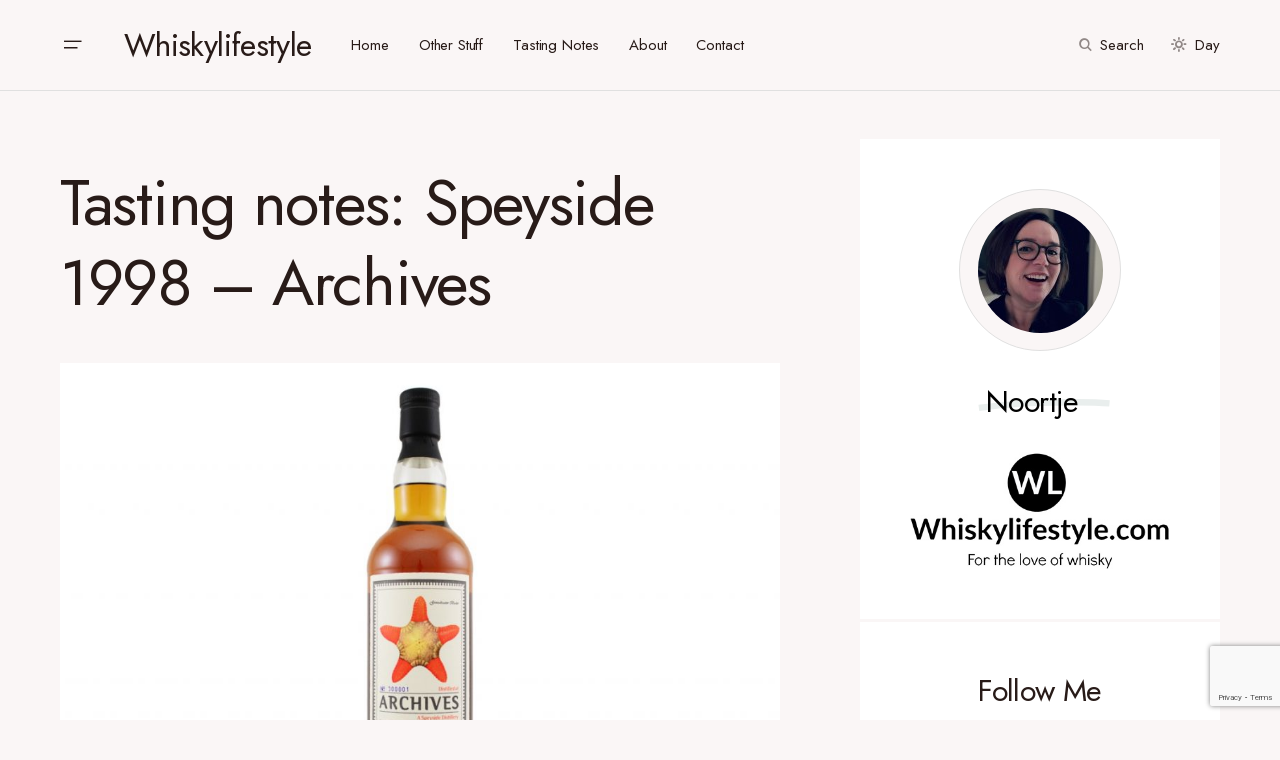

--- FILE ---
content_type: text/html; charset=UTF-8
request_url: https://www.whiskylifestyle.com/tasting-notes-speyside-1998-archives/
body_size: 18849
content:
<!doctype html>
<html lang="en-US">
<head>
	<meta charset="UTF-8" />
	<meta name="viewport" content="width=device-width, initial-scale=1" />
	<link rel="profile" href="https://gmpg.org/xfn/11" />
	<meta name='robots' content='index, follow, max-image-preview:large, max-snippet:-1, max-video-preview:-1' />

	<!-- This site is optimized with the Yoast SEO plugin v19.13 - https://yoast.com/wordpress/plugins/seo/ -->
	<title>Tasting notes: Speyside 1998 - Archives - Whiskylifestyle</title>
	<meta name="description" content="Here are the tasting notes for Speyside 1998 from Archives. This whisky has matured in a butt for 18 years and is bottled at 52,7% ABV." />
	<link rel="canonical" href="https://www.whiskylifestyle.com/tasting-notes-speyside-1998-archives/" />
	<meta property="og:locale" content="en_US" />
	<meta property="og:type" content="article" />
	<meta property="og:title" content="Tasting notes: Speyside 1998 - Archives - Whiskylifestyle" />
	<meta property="og:description" content="Here are the tasting notes for Speyside 1998 from Archives. This whisky has matured in a butt for 18 years and is bottled at 52,7% ABV." />
	<meta property="og:url" content="https://www.whiskylifestyle.com/tasting-notes-speyside-1998-archives/" />
	<meta property="og:site_name" content="Whiskylifestyle" />
	<meta property="article:publisher" content="http://www.facebook.com/whiskylifestyle" />
	<meta property="article:published_time" content="2017-08-04T08:13:09+00:00" />
	<meta property="article:modified_time" content="2017-08-04T08:13:34+00:00" />
	<meta property="og:image" content="https://www.whiskylifestyle.com/wp-content/uploads/2017/08/Speyside-1998.jpg" />
	<meta property="og:image:width" content="1200" />
	<meta property="og:image:height" content="800" />
	<meta property="og:image:type" content="image/jpeg" />
	<meta name="author" content="Noortje" />
	<meta name="twitter:card" content="summary_large_image" />
	<meta name="twitter:creator" content="@Noortjeb" />
	<meta name="twitter:site" content="@Noortjeb" />
	<meta name="twitter:label1" content="Written by" />
	<meta name="twitter:data1" content="Noortje" />
	<meta name="twitter:label2" content="Est. reading time" />
	<meta name="twitter:data2" content="1 minute" />
	<script type="application/ld+json" class="yoast-schema-graph">{"@context":"https://schema.org","@graph":[{"@type":"WebPage","@id":"https://www.whiskylifestyle.com/tasting-notes-speyside-1998-archives/","url":"https://www.whiskylifestyle.com/tasting-notes-speyside-1998-archives/","name":"Tasting notes: Speyside 1998 - Archives - Whiskylifestyle","isPartOf":{"@id":"https://www.whiskylifestyle.com/#website"},"primaryImageOfPage":{"@id":"https://www.whiskylifestyle.com/tasting-notes-speyside-1998-archives/#primaryimage"},"image":{"@id":"https://www.whiskylifestyle.com/tasting-notes-speyside-1998-archives/#primaryimage"},"thumbnailUrl":"https://www.whiskylifestyle.com/wp-content/uploads/2017/08/Speyside-1998.jpg","datePublished":"2017-08-04T08:13:09+00:00","dateModified":"2017-08-04T08:13:34+00:00","author":{"@id":"https://www.whiskylifestyle.com/#/schema/person/9234f063794f72388eaa9eeca28cdc24"},"description":"Here are the tasting notes for Speyside 1998 from Archives. This whisky has matured in a butt for 18 years and is bottled at 52,7% ABV.","breadcrumb":{"@id":"https://www.whiskylifestyle.com/tasting-notes-speyside-1998-archives/#breadcrumb"},"inLanguage":"en-US","potentialAction":[{"@type":"ReadAction","target":["https://www.whiskylifestyle.com/tasting-notes-speyside-1998-archives/"]}]},{"@type":"ImageObject","inLanguage":"en-US","@id":"https://www.whiskylifestyle.com/tasting-notes-speyside-1998-archives/#primaryimage","url":"https://www.whiskylifestyle.com/wp-content/uploads/2017/08/Speyside-1998.jpg","contentUrl":"https://www.whiskylifestyle.com/wp-content/uploads/2017/08/Speyside-1998.jpg","width":1200,"height":800,"caption":"Speyside 1998"},{"@type":"BreadcrumbList","@id":"https://www.whiskylifestyle.com/tasting-notes-speyside-1998-archives/#breadcrumb","itemListElement":[{"@type":"ListItem","position":1,"name":"Home","item":"https://www.whiskylifestyle.com/"},{"@type":"ListItem","position":2,"name":"Tasting notes: Speyside 1998 &#8211; Archives"}]},{"@type":"WebSite","@id":"https://www.whiskylifestyle.com/#website","url":"https://www.whiskylifestyle.com/","name":"Whiskylifestyle","description":"For the love of whisky","potentialAction":[{"@type":"SearchAction","target":{"@type":"EntryPoint","urlTemplate":"https://www.whiskylifestyle.com/?s={search_term_string}"},"query-input":"required name=search_term_string"}],"inLanguage":"en-US"},{"@type":"Person","@id":"https://www.whiskylifestyle.com/#/schema/person/9234f063794f72388eaa9eeca28cdc24","name":"Noortje","image":{"@type":"ImageObject","inLanguage":"en-US","@id":"https://www.whiskylifestyle.com/#/schema/person/image/","url":"https://secure.gravatar.com/avatar/06c22be634202771f007f10f1b76a516?s=96&d=mm&r=g","contentUrl":"https://secure.gravatar.com/avatar/06c22be634202771f007f10f1b76a516?s=96&d=mm&r=g","caption":"Noortje"},"sameAs":["http://www.whiskylifestyle.com"],"url":"https://www.whiskylifestyle.com/author/noortje-baselmans/"}]}</script>
	<!-- / Yoast SEO plugin. -->


<link rel='dns-prefetch' href='//fonts.googleapis.com' />
<link href='https://fonts.gstatic.com' crossorigin rel='preconnect' />
<link rel="alternate" type="application/rss+xml" title="Whiskylifestyle &raquo; Feed" href="https://www.whiskylifestyle.com/feed/" />
<link rel="alternate" type="application/rss+xml" title="Whiskylifestyle &raquo; Comments Feed" href="https://www.whiskylifestyle.com/comments/feed/" />
<link rel="alternate" type="application/rss+xml" title="Whiskylifestyle &raquo; Tasting notes: Speyside 1998 &#8211; Archives Comments Feed" href="https://www.whiskylifestyle.com/tasting-notes-speyside-1998-archives/feed/" />
			<link rel="preload" href="https://www.whiskylifestyle.com/wp-content/plugins/canvas/assets/fonts/canvas-icons.woff" as="font" type="font/woff" crossorigin>
					<!-- This site uses the Google Analytics by ExactMetrics plugin v7.20.1 - Using Analytics tracking - https://www.exactmetrics.com/ -->
		<!-- Note: ExactMetrics is not currently configured on this site. The site owner needs to authenticate with Google Analytics in the ExactMetrics settings panel. -->
					<!-- No tracking code set -->
				<!-- / Google Analytics by ExactMetrics -->
		<script>
window._wpemojiSettings = {"baseUrl":"https:\/\/s.w.org\/images\/core\/emoji\/14.0.0\/72x72\/","ext":".png","svgUrl":"https:\/\/s.w.org\/images\/core\/emoji\/14.0.0\/svg\/","svgExt":".svg","source":{"concatemoji":"https:\/\/www.whiskylifestyle.com\/wp-includes\/js\/wp-emoji-release.min.js?ver=6.1.9"}};
/*! This file is auto-generated */
!function(e,a,t){var n,r,o,i=a.createElement("canvas"),p=i.getContext&&i.getContext("2d");function s(e,t){var a=String.fromCharCode,e=(p.clearRect(0,0,i.width,i.height),p.fillText(a.apply(this,e),0,0),i.toDataURL());return p.clearRect(0,0,i.width,i.height),p.fillText(a.apply(this,t),0,0),e===i.toDataURL()}function c(e){var t=a.createElement("script");t.src=e,t.defer=t.type="text/javascript",a.getElementsByTagName("head")[0].appendChild(t)}for(o=Array("flag","emoji"),t.supports={everything:!0,everythingExceptFlag:!0},r=0;r<o.length;r++)t.supports[o[r]]=function(e){if(p&&p.fillText)switch(p.textBaseline="top",p.font="600 32px Arial",e){case"flag":return s([127987,65039,8205,9895,65039],[127987,65039,8203,9895,65039])?!1:!s([55356,56826,55356,56819],[55356,56826,8203,55356,56819])&&!s([55356,57332,56128,56423,56128,56418,56128,56421,56128,56430,56128,56423,56128,56447],[55356,57332,8203,56128,56423,8203,56128,56418,8203,56128,56421,8203,56128,56430,8203,56128,56423,8203,56128,56447]);case"emoji":return!s([129777,127995,8205,129778,127999],[129777,127995,8203,129778,127999])}return!1}(o[r]),t.supports.everything=t.supports.everything&&t.supports[o[r]],"flag"!==o[r]&&(t.supports.everythingExceptFlag=t.supports.everythingExceptFlag&&t.supports[o[r]]);t.supports.everythingExceptFlag=t.supports.everythingExceptFlag&&!t.supports.flag,t.DOMReady=!1,t.readyCallback=function(){t.DOMReady=!0},t.supports.everything||(n=function(){t.readyCallback()},a.addEventListener?(a.addEventListener("DOMContentLoaded",n,!1),e.addEventListener("load",n,!1)):(e.attachEvent("onload",n),a.attachEvent("onreadystatechange",function(){"complete"===a.readyState&&t.readyCallback()})),(e=t.source||{}).concatemoji?c(e.concatemoji):e.wpemoji&&e.twemoji&&(c(e.twemoji),c(e.wpemoji)))}(window,document,window._wpemojiSettings);
</script>
<style>
img.wp-smiley,
img.emoji {
	display: inline !important;
	border: none !important;
	box-shadow: none !important;
	height: 1em !important;
	width: 1em !important;
	margin: 0 0.07em !important;
	vertical-align: -0.1em !important;
	background: none !important;
	padding: 0 !important;
}
</style>
	<link rel='stylesheet' id='canvas-css' href='https://www.whiskylifestyle.com/wp-content/plugins/canvas/assets/css/canvas.css?ver=2.4.2' media='all' />
<link rel='alternate stylesheet' id='powerkit-icons-css' href='https://www.whiskylifestyle.com/wp-content/plugins/powerkit/assets/fonts/powerkit-icons.woff?ver=2.9.0' as='font' type='font/wof' crossorigin />
<link rel='stylesheet' id='powerkit-css' href='https://www.whiskylifestyle.com/wp-content/plugins/powerkit/assets/css/powerkit.css?ver=2.9.0' media='all' />
<link rel='stylesheet' id='wp-block-library-css' href='https://www.whiskylifestyle.com/wp-includes/css/dist/block-library/style.min.css?ver=6.1.9' media='all' />
<link rel='stylesheet' id='canvas-block-alert-style-css' href='https://www.whiskylifestyle.com/wp-content/plugins/canvas/components/basic-elements/block-alert/block.css?ver=1697468468' media='all' />
<link rel='stylesheet' id='canvas-block-progress-style-css' href='https://www.whiskylifestyle.com/wp-content/plugins/canvas/components/basic-elements/block-progress/block.css?ver=1697468468' media='all' />
<link rel='stylesheet' id='canvas-block-collapsibles-style-css' href='https://www.whiskylifestyle.com/wp-content/plugins/canvas/components/basic-elements/block-collapsibles/block.css?ver=1697468468' media='all' />
<link rel='stylesheet' id='canvas-block-tabs-style-css' href='https://www.whiskylifestyle.com/wp-content/plugins/canvas/components/basic-elements/block-tabs/block.css?ver=1697468468' media='all' />
<link rel='stylesheet' id='canvas-block-section-heading-style-css' href='https://www.whiskylifestyle.com/wp-content/plugins/canvas/components/basic-elements/block-section-heading/block.css?ver=1697468468' media='all' />
<link rel='stylesheet' id='canvas-block-row-style-css' href='https://www.whiskylifestyle.com/wp-content/plugins/canvas/components/layout-blocks/block-row/block-row.css?ver=1697468468' media='all' />
<link rel='stylesheet' id='canvas-justified-gallery-block-style-css' href='https://www.whiskylifestyle.com/wp-content/plugins/canvas/components/justified-gallery/block/block-justified-gallery.css?ver=1697468468' media='all' />
<link rel='stylesheet' id='canvas-slider-gallery-block-style-css' href='https://www.whiskylifestyle.com/wp-content/plugins/canvas/components/slider-gallery/block/block-slider-gallery.css?ver=1697468469' media='all' />
<link rel='stylesheet' id='canvas-block-posts-sidebar-css' href='https://www.whiskylifestyle.com/wp-content/plugins/canvas/components/posts/block-posts-sidebar/block-posts-sidebar.css?ver=1697468469' media='all' />
<link rel='stylesheet' id='classic-theme-styles-css' href='https://www.whiskylifestyle.com/wp-includes/css/classic-themes.min.css?ver=1' media='all' />
<style id='global-styles-inline-css'>
body{--wp--preset--color--black: #000000;--wp--preset--color--cyan-bluish-gray: #abb8c3;--wp--preset--color--white: #FFFFFF;--wp--preset--color--pale-pink: #f78da7;--wp--preset--color--vivid-red: #cf2e2e;--wp--preset--color--luminous-vivid-orange: #ff6900;--wp--preset--color--luminous-vivid-amber: #fcb900;--wp--preset--color--light-green-cyan: #7bdcb5;--wp--preset--color--vivid-green-cyan: #00d084;--wp--preset--color--pale-cyan-blue: #8ed1fc;--wp--preset--color--vivid-cyan-blue: #0693e3;--wp--preset--color--vivid-purple: #9b51e0;--wp--preset--color--blue: #59BACC;--wp--preset--color--green: #58AD69;--wp--preset--color--orange: #FFBC49;--wp--preset--color--red: #e32c26;--wp--preset--color--gray-50: #f8f9fa;--wp--preset--color--gray-100: #f8f9fb;--wp--preset--color--gray-200: #E0E0E0;--wp--preset--color--secondary: #5C5C5C;--wp--preset--color--layout: #ffffff;--wp--preset--gradient--vivid-cyan-blue-to-vivid-purple: linear-gradient(135deg,rgba(6,147,227,1) 0%,rgb(155,81,224) 100%);--wp--preset--gradient--light-green-cyan-to-vivid-green-cyan: linear-gradient(135deg,rgb(122,220,180) 0%,rgb(0,208,130) 100%);--wp--preset--gradient--luminous-vivid-amber-to-luminous-vivid-orange: linear-gradient(135deg,rgba(252,185,0,1) 0%,rgba(255,105,0,1) 100%);--wp--preset--gradient--luminous-vivid-orange-to-vivid-red: linear-gradient(135deg,rgba(255,105,0,1) 0%,rgb(207,46,46) 100%);--wp--preset--gradient--very-light-gray-to-cyan-bluish-gray: linear-gradient(135deg,rgb(238,238,238) 0%,rgb(169,184,195) 100%);--wp--preset--gradient--cool-to-warm-spectrum: linear-gradient(135deg,rgb(74,234,220) 0%,rgb(151,120,209) 20%,rgb(207,42,186) 40%,rgb(238,44,130) 60%,rgb(251,105,98) 80%,rgb(254,248,76) 100%);--wp--preset--gradient--blush-light-purple: linear-gradient(135deg,rgb(255,206,236) 0%,rgb(152,150,240) 100%);--wp--preset--gradient--blush-bordeaux: linear-gradient(135deg,rgb(254,205,165) 0%,rgb(254,45,45) 50%,rgb(107,0,62) 100%);--wp--preset--gradient--luminous-dusk: linear-gradient(135deg,rgb(255,203,112) 0%,rgb(199,81,192) 50%,rgb(65,88,208) 100%);--wp--preset--gradient--pale-ocean: linear-gradient(135deg,rgb(255,245,203) 0%,rgb(182,227,212) 50%,rgb(51,167,181) 100%);--wp--preset--gradient--electric-grass: linear-gradient(135deg,rgb(202,248,128) 0%,rgb(113,206,126) 100%);--wp--preset--gradient--midnight: linear-gradient(135deg,rgb(2,3,129) 0%,rgb(40,116,252) 100%);--wp--preset--duotone--dark-grayscale: url('#wp-duotone-dark-grayscale');--wp--preset--duotone--grayscale: url('#wp-duotone-grayscale');--wp--preset--duotone--purple-yellow: url('#wp-duotone-purple-yellow');--wp--preset--duotone--blue-red: url('#wp-duotone-blue-red');--wp--preset--duotone--midnight: url('#wp-duotone-midnight');--wp--preset--duotone--magenta-yellow: url('#wp-duotone-magenta-yellow');--wp--preset--duotone--purple-green: url('#wp-duotone-purple-green');--wp--preset--duotone--blue-orange: url('#wp-duotone-blue-orange');--wp--preset--font-size--small: 13px;--wp--preset--font-size--medium: 20px;--wp--preset--font-size--large: 36px;--wp--preset--font-size--x-large: 42px;--wp--preset--spacing--20: 0.44rem;--wp--preset--spacing--30: 0.67rem;--wp--preset--spacing--40: 1rem;--wp--preset--spacing--50: 1.5rem;--wp--preset--spacing--60: 2.25rem;--wp--preset--spacing--70: 3.38rem;--wp--preset--spacing--80: 5.06rem;}:where(.is-layout-flex){gap: 0.5em;}body .is-layout-flow > .alignleft{float: left;margin-inline-start: 0;margin-inline-end: 2em;}body .is-layout-flow > .alignright{float: right;margin-inline-start: 2em;margin-inline-end: 0;}body .is-layout-flow > .aligncenter{margin-left: auto !important;margin-right: auto !important;}body .is-layout-constrained > .alignleft{float: left;margin-inline-start: 0;margin-inline-end: 2em;}body .is-layout-constrained > .alignright{float: right;margin-inline-start: 2em;margin-inline-end: 0;}body .is-layout-constrained > .aligncenter{margin-left: auto !important;margin-right: auto !important;}body .is-layout-constrained > :where(:not(.alignleft):not(.alignright):not(.alignfull)){max-width: var(--wp--style--global--content-size);margin-left: auto !important;margin-right: auto !important;}body .is-layout-constrained > .alignwide{max-width: var(--wp--style--global--wide-size);}body .is-layout-flex{display: flex;}body .is-layout-flex{flex-wrap: wrap;align-items: center;}body .is-layout-flex > *{margin: 0;}:where(.wp-block-columns.is-layout-flex){gap: 2em;}.has-black-color{color: var(--wp--preset--color--black) !important;}.has-cyan-bluish-gray-color{color: var(--wp--preset--color--cyan-bluish-gray) !important;}.has-white-color{color: var(--wp--preset--color--white) !important;}.has-pale-pink-color{color: var(--wp--preset--color--pale-pink) !important;}.has-vivid-red-color{color: var(--wp--preset--color--vivid-red) !important;}.has-luminous-vivid-orange-color{color: var(--wp--preset--color--luminous-vivid-orange) !important;}.has-luminous-vivid-amber-color{color: var(--wp--preset--color--luminous-vivid-amber) !important;}.has-light-green-cyan-color{color: var(--wp--preset--color--light-green-cyan) !important;}.has-vivid-green-cyan-color{color: var(--wp--preset--color--vivid-green-cyan) !important;}.has-pale-cyan-blue-color{color: var(--wp--preset--color--pale-cyan-blue) !important;}.has-vivid-cyan-blue-color{color: var(--wp--preset--color--vivid-cyan-blue) !important;}.has-vivid-purple-color{color: var(--wp--preset--color--vivid-purple) !important;}.has-black-background-color{background-color: var(--wp--preset--color--black) !important;}.has-cyan-bluish-gray-background-color{background-color: var(--wp--preset--color--cyan-bluish-gray) !important;}.has-white-background-color{background-color: var(--wp--preset--color--white) !important;}.has-pale-pink-background-color{background-color: var(--wp--preset--color--pale-pink) !important;}.has-vivid-red-background-color{background-color: var(--wp--preset--color--vivid-red) !important;}.has-luminous-vivid-orange-background-color{background-color: var(--wp--preset--color--luminous-vivid-orange) !important;}.has-luminous-vivid-amber-background-color{background-color: var(--wp--preset--color--luminous-vivid-amber) !important;}.has-light-green-cyan-background-color{background-color: var(--wp--preset--color--light-green-cyan) !important;}.has-vivid-green-cyan-background-color{background-color: var(--wp--preset--color--vivid-green-cyan) !important;}.has-pale-cyan-blue-background-color{background-color: var(--wp--preset--color--pale-cyan-blue) !important;}.has-vivid-cyan-blue-background-color{background-color: var(--wp--preset--color--vivid-cyan-blue) !important;}.has-vivid-purple-background-color{background-color: var(--wp--preset--color--vivid-purple) !important;}.has-black-border-color{border-color: var(--wp--preset--color--black) !important;}.has-cyan-bluish-gray-border-color{border-color: var(--wp--preset--color--cyan-bluish-gray) !important;}.has-white-border-color{border-color: var(--wp--preset--color--white) !important;}.has-pale-pink-border-color{border-color: var(--wp--preset--color--pale-pink) !important;}.has-vivid-red-border-color{border-color: var(--wp--preset--color--vivid-red) !important;}.has-luminous-vivid-orange-border-color{border-color: var(--wp--preset--color--luminous-vivid-orange) !important;}.has-luminous-vivid-amber-border-color{border-color: var(--wp--preset--color--luminous-vivid-amber) !important;}.has-light-green-cyan-border-color{border-color: var(--wp--preset--color--light-green-cyan) !important;}.has-vivid-green-cyan-border-color{border-color: var(--wp--preset--color--vivid-green-cyan) !important;}.has-pale-cyan-blue-border-color{border-color: var(--wp--preset--color--pale-cyan-blue) !important;}.has-vivid-cyan-blue-border-color{border-color: var(--wp--preset--color--vivid-cyan-blue) !important;}.has-vivid-purple-border-color{border-color: var(--wp--preset--color--vivid-purple) !important;}.has-vivid-cyan-blue-to-vivid-purple-gradient-background{background: var(--wp--preset--gradient--vivid-cyan-blue-to-vivid-purple) !important;}.has-light-green-cyan-to-vivid-green-cyan-gradient-background{background: var(--wp--preset--gradient--light-green-cyan-to-vivid-green-cyan) !important;}.has-luminous-vivid-amber-to-luminous-vivid-orange-gradient-background{background: var(--wp--preset--gradient--luminous-vivid-amber-to-luminous-vivid-orange) !important;}.has-luminous-vivid-orange-to-vivid-red-gradient-background{background: var(--wp--preset--gradient--luminous-vivid-orange-to-vivid-red) !important;}.has-very-light-gray-to-cyan-bluish-gray-gradient-background{background: var(--wp--preset--gradient--very-light-gray-to-cyan-bluish-gray) !important;}.has-cool-to-warm-spectrum-gradient-background{background: var(--wp--preset--gradient--cool-to-warm-spectrum) !important;}.has-blush-light-purple-gradient-background{background: var(--wp--preset--gradient--blush-light-purple) !important;}.has-blush-bordeaux-gradient-background{background: var(--wp--preset--gradient--blush-bordeaux) !important;}.has-luminous-dusk-gradient-background{background: var(--wp--preset--gradient--luminous-dusk) !important;}.has-pale-ocean-gradient-background{background: var(--wp--preset--gradient--pale-ocean) !important;}.has-electric-grass-gradient-background{background: var(--wp--preset--gradient--electric-grass) !important;}.has-midnight-gradient-background{background: var(--wp--preset--gradient--midnight) !important;}.has-small-font-size{font-size: var(--wp--preset--font-size--small) !important;}.has-medium-font-size{font-size: var(--wp--preset--font-size--medium) !important;}.has-large-font-size{font-size: var(--wp--preset--font-size--large) !important;}.has-x-large-font-size{font-size: var(--wp--preset--font-size--x-large) !important;}
.wp-block-navigation a:where(:not(.wp-element-button)){color: inherit;}
:where(.wp-block-columns.is-layout-flex){gap: 2em;}
.wp-block-pullquote{font-size: 1.5em;line-height: 1.6;}
</style>
<link rel='stylesheet' id='absolute-reviews-css' href='https://www.whiskylifestyle.com/wp-content/plugins/absolute-reviews/public/css/absolute-reviews-public.css?ver=1.1.2' media='all' />
<link rel='stylesheet' id='advanced-popups-css' href='https://www.whiskylifestyle.com/wp-content/plugins/advanced-popups/public/css/advanced-popups-public.css?ver=1.1.9' media='all' />
<link rel='stylesheet' id='canvas-block-heading-style-css' href='https://www.whiskylifestyle.com/wp-content/plugins/canvas/components/content-formatting/block-heading/block.css?ver=1697468468' media='all' />
<link rel='stylesheet' id='canvas-block-list-style-css' href='https://www.whiskylifestyle.com/wp-content/plugins/canvas/components/content-formatting/block-list/block.css?ver=1697468468' media='all' />
<link rel='stylesheet' id='canvas-block-paragraph-style-css' href='https://www.whiskylifestyle.com/wp-content/plugins/canvas/components/content-formatting/block-paragraph/block.css?ver=1697468468' media='all' />
<link rel='stylesheet' id='canvas-block-separator-style-css' href='https://www.whiskylifestyle.com/wp-content/plugins/canvas/components/content-formatting/block-separator/block.css?ver=1697468468' media='all' />
<link rel='stylesheet' id='canvas-block-group-style-css' href='https://www.whiskylifestyle.com/wp-content/plugins/canvas/components/basic-elements/block-group/block.css?ver=1697468468' media='all' />
<link rel='stylesheet' id='canvas-block-cover-style-css' href='https://www.whiskylifestyle.com/wp-content/plugins/canvas/components/basic-elements/block-cover/block.css?ver=1697468468' media='all' />
<link rel='stylesheet' id='powerkit-author-box-css' href='https://www.whiskylifestyle.com/wp-content/plugins/powerkit/modules/author-box/public/css/public-powerkit-author-box.css?ver=2.9.0' media='all' />
<link rel='stylesheet' id='powerkit-basic-elements-css' href='https://www.whiskylifestyle.com/wp-content/plugins/powerkit/modules/basic-elements/public/css/public-powerkit-basic-elements.css?ver=2.9.0' media='screen' />
<link rel='stylesheet' id='powerkit-coming-soon-css' href='https://www.whiskylifestyle.com/wp-content/plugins/powerkit/modules/coming-soon/public/css/public-powerkit-coming-soon.css?ver=2.9.0' media='all' />
<link rel='stylesheet' id='powerkit-content-formatting-css' href='https://www.whiskylifestyle.com/wp-content/plugins/powerkit/modules/content-formatting/public/css/public-powerkit-content-formatting.css?ver=2.9.0' media='all' />
<link rel='stylesheet' id='powerkit-сontributors-css' href='https://www.whiskylifestyle.com/wp-content/plugins/powerkit/modules/contributors/public/css/public-powerkit-contributors.css?ver=2.9.0' media='all' />
<link rel='stylesheet' id='powerkit-facebook-css' href='https://www.whiskylifestyle.com/wp-content/plugins/powerkit/modules/facebook/public/css/public-powerkit-facebook.css?ver=2.9.0' media='all' />
<link rel='stylesheet' id='powerkit-featured-categories-css' href='https://www.whiskylifestyle.com/wp-content/plugins/powerkit/modules/featured-categories/public/css/public-powerkit-featured-categories.css?ver=2.9.0' media='all' />
<link rel='stylesheet' id='powerkit-inline-posts-css' href='https://www.whiskylifestyle.com/wp-content/plugins/powerkit/modules/inline-posts/public/css/public-powerkit-inline-posts.css?ver=2.9.0' media='all' />
<link rel='stylesheet' id='powerkit-instagram-css' href='https://www.whiskylifestyle.com/wp-content/plugins/powerkit/modules/instagram/public/css/public-powerkit-instagram.css?ver=2.9.0' media='all' />
<link rel='stylesheet' id='powerkit-justified-gallery-css' href='https://www.whiskylifestyle.com/wp-content/plugins/powerkit/modules/justified-gallery/public/css/public-powerkit-justified-gallery.css?ver=2.9.0' media='all' />
<link rel='stylesheet' id='glightbox-css' href='https://www.whiskylifestyle.com/wp-content/plugins/powerkit/modules/lightbox/public/css/glightbox.min.css?ver=2.9.0' media='all' />
<link rel='stylesheet' id='powerkit-lightbox-css' href='https://www.whiskylifestyle.com/wp-content/plugins/powerkit/modules/lightbox/public/css/public-powerkit-lightbox.css?ver=2.9.0' media='all' />
<link rel='stylesheet' id='powerkit-opt-in-forms-css' href='https://www.whiskylifestyle.com/wp-content/plugins/powerkit/modules/opt-in-forms/public/css/public-powerkit-opt-in-forms.css?ver=2.9.0' media='all' />
<link rel='stylesheet' id='powerkit-widget-posts-css' href='https://www.whiskylifestyle.com/wp-content/plugins/powerkit/modules/posts/public/css/public-powerkit-widget-posts.css?ver=2.9.0' media='all' />
<link rel='stylesheet' id='powerkit-scroll-to-top-css' href='https://www.whiskylifestyle.com/wp-content/plugins/powerkit/modules/scroll-to-top/public/css/public-powerkit-scroll-to-top.css?ver=2.9.0' media='all' />
<link rel='stylesheet' id='powerkit-share-buttons-css' href='https://www.whiskylifestyle.com/wp-content/plugins/powerkit/modules/share-buttons/public/css/public-powerkit-share-buttons.css?ver=2.9.0' media='all' />
<link rel='stylesheet' id='powerkit-slider-gallery-css' href='https://www.whiskylifestyle.com/wp-content/plugins/powerkit/modules/slider-gallery/public/css/public-powerkit-slider-gallery.css?ver=2.9.0' media='all' />
<link rel='stylesheet' id='powerkit-social-links-css' href='https://www.whiskylifestyle.com/wp-content/plugins/powerkit/modules/social-links/public/css/public-powerkit-social-links.css?ver=2.9.0' media='all' />
<link rel='stylesheet' id='powerkit-table-of-contents-css' href='https://www.whiskylifestyle.com/wp-content/plugins/powerkit/modules/table-of-contents/public/css/public-powerkit-table-of-contents.css?ver=2.9.0' media='all' />
<link rel='stylesheet' id='powerkit-twitter-css' href='https://www.whiskylifestyle.com/wp-content/plugins/powerkit/modules/twitter/public/css/public-powerkit-twitter.css?ver=2.9.0' media='all' />
<link rel='stylesheet' id='powerkit-widget-about-css' href='https://www.whiskylifestyle.com/wp-content/plugins/powerkit/modules/widget-about/public/css/public-powerkit-widget-about.css?ver=2.9.0' media='all' />
<link rel='stylesheet' id='csco-styles-css' href='https://www.whiskylifestyle.com/wp-content/themes/chloe/style.css?ver=1.0.6' media='all' />
<style id='csco-styles-inline-css'>
:root { --social-links-label: "CONNECT"; }
.searchwp-live-search-no-min-chars:after { content: "Continue typing" }
</style>
<link rel='stylesheet' id='csco_child_css-css' href='https://www.whiskylifestyle.com/wp-content/themes/chloe-child/style.css?ver=1.0.0' media='all' />
<link rel='stylesheet' id='45c983b3866a604db4b1d7368a1ab34a-css' href='https://fonts.googleapis.com/css?family=Jost%3A400%2C400i%2C500i%2C500%2C700%2C700i&#038;subset=latin%2Clatin-ext%2Ccyrillic%2Ccyrillic-ext%2Cvietnamese&#038;display=swap&#038;ver=1.0.6' media='all' />
<style id='csco-customizer-output-styles-inline-css'>
:root, [data-site-scheme="default"]{--cs-color-site-background:#faf6f6;--cs-color-layout-background:#ffffff;--cs-color-search-background:#ffffff;--cs-color-header-background:#faf6f6;--cs-color-header-bottombar-background:#FFFFFF;--cs-color-submenu-background:#FFFFFF;--cs-color-footer-topbar-background:#faf6f6;--cs-color-footer-background:#FFFFFF;}:root, [data-scheme="default"]{--cs-color-overlay-background:rgba(40,27,24,0.4);--cs-color-primary:#281b18;--cs-color-primary-contrast:#FFFFFF;--cs-color-secondary:#5C5C5C;--cs-palette-color-secondary:#5C5C5C;--cs-color-secondary-contrast:#ffffff;--cs-color-category:#000000;--cs-color-category-hover:#818181;--cs-color-button:#281b18;--cs-color-button-contrast:#FFFFFF;--cs-color-button-hover:#381918;--cs-color-button-hover-contrast:#FFFFFF;--cs-color-styled-category:#8d7d84;--cs-color-styled-category-contrast:#ffffff;--cs-color-styled-category-hover:#000000;--cs-color-styled-category-hover-contrast:#ffffff;--cs-color-decoration:#e9eeed;--cs-color-decoration-contrast:#000000;}[data-site-scheme="dark"]{--cs-color-site-background:#000000;--cs-color-layout-background:#232323;--cs-color-search-background:#232323;--cs-color-header-background:#000000;--cs-color-header-bottombar-background:#000000;--cs-color-submenu-background:#232323;--cs-color-footer-topbar-background:#232323;--cs-color-footer-background:#000000;}[data-scheme="dark"]{--cs-color-overlay-background:rgba(49,50,54,0.4);--cs-color-primary:#ffffff;--cs-color-primary-contrast:#000000;--cs-color-secondary:#858585;--cs-palette-color-secondary:#858585;--cs-color-secondary-contrast:#ffffff;--cs-color-category:#ffffff;--cs-color-category-hover:#818181;--cs-color-button:#151515;--cs-color-button-contrast:#FFFFFF;--cs-color-button-hover:#313131;--cs-color-button-hover-contrast:#FFFFFF;--cs-color-styled-category:#000000;--cs-color-styled-category-contrast:#FFFFFF;--cs-color-styled-category-hover:#232323;--cs-color-styled-category-hover-contrast:#ffffff;--cs-color-decoration:#313131;--cs-color-decoration-contrast:#ffffff;}:root{--cs-layout-elements-border-radius:0px;--cs-thumbnail-border-radius:0px;--cs-button-border-radius:0px;--cs-header-initial-height:90px;--cs-header-height:60px;--cs-header-border-width:1px;--cs-header-init-border-width:1px;--cs-header-bottombar-height:60px;--cs-header-bottombar-border-width:0px;}.cs-posts-area__home.cs-posts-area__grid{--cs-posts-area-grid-columns:3;--cs-posts-area-grid-column-gap:24px;}.cs-posts-area__home{--cs-posts-area-grid-row-gap:80px;}.cs-posts-area__archive.cs-posts-area__grid{--cs-posts-area-grid-columns:3;--cs-posts-area-grid-column-gap:24px;}.cs-posts-area__archive{--cs-posts-area-grid-row-gap:80px;}@media (max-width: 1199.98px){.cs-posts-area__home.cs-posts-area__grid{--cs-posts-area-grid-columns:2;--cs-posts-area-grid-column-gap:24px;}.cs-posts-area__home{--cs-posts-area-grid-row-gap:60px;}.cs-posts-area__archive.cs-posts-area__grid{--cs-posts-area-grid-columns:3;--cs-posts-area-grid-column-gap:24px;}.cs-posts-area__archive{--cs-posts-area-grid-row-gap:60px;}}@media (max-width: 991.98px){.cs-posts-area__home.cs-posts-area__grid{--cs-posts-area-grid-columns:2;--cs-posts-area-grid-column-gap:24px;}.cs-posts-area__home{--cs-posts-area-grid-row-gap:40px;}.cs-posts-area__archive.cs-posts-area__grid{--cs-posts-area-grid-columns:2;--cs-posts-area-grid-column-gap:24px;}.cs-posts-area__archive{--cs-posts-area-grid-row-gap:40px;}}@media (max-width: 575.98px){.cs-posts-area__home.cs-posts-area__grid{--cs-posts-area-grid-columns:1;--cs-posts-area-grid-column-gap:24px;}.cs-posts-area__home{--cs-posts-area-grid-row-gap:40px;}.cs-posts-area__archive.cs-posts-area__grid{--cs-posts-area-grid-columns:1;--cs-posts-area-grid-column-gap:24px;}.cs-posts-area__archive{--cs-posts-area-grid-row-gap:40px;}}
</style>
<script src='https://www.whiskylifestyle.com/wp-includes/js/jquery/jquery.min.js?ver=3.6.1' id='jquery-core-js'></script>
<script src='https://www.whiskylifestyle.com/wp-includes/js/jquery/jquery-migrate.min.js?ver=3.3.2' id='jquery-migrate-js'></script>
<script src='https://www.whiskylifestyle.com/wp-content/plugins/advanced-popups/public/js/advanced-popups-public.js?ver=1.1.9' id='advanced-popups-js'></script>
<link rel="https://api.w.org/" href="https://www.whiskylifestyle.com/wp-json/" /><link rel="alternate" type="application/json" href="https://www.whiskylifestyle.com/wp-json/wp/v2/posts/8813" /><link rel="EditURI" type="application/rsd+xml" title="RSD" href="https://www.whiskylifestyle.com/xmlrpc.php?rsd" />
<link rel="wlwmanifest" type="application/wlwmanifest+xml" href="https://www.whiskylifestyle.com/wp-includes/wlwmanifest.xml" />
<meta name="generator" content="WordPress 6.1.9" />
<link rel='shortlink' href='https://www.whiskylifestyle.com/?p=8813' />
<link rel="alternate" type="application/json+oembed" href="https://www.whiskylifestyle.com/wp-json/oembed/1.0/embed?url=https%3A%2F%2Fwww.whiskylifestyle.com%2Ftasting-notes-speyside-1998-archives%2F" />
<link rel="alternate" type="text/xml+oembed" href="https://www.whiskylifestyle.com/wp-json/oembed/1.0/embed?url=https%3A%2F%2Fwww.whiskylifestyle.com%2Ftasting-notes-speyside-1998-archives%2F&#038;format=xml" />
		<link rel="preload" href="https://www.whiskylifestyle.com/wp-content/plugins/absolute-reviews/fonts/absolute-reviews-icons.woff" as="font" type="font/woff" crossorigin>
				<link rel="preload" href="https://www.whiskylifestyle.com/wp-content/plugins/advanced-popups/fonts/advanced-popups-icons.woff" as="font" type="font/woff" crossorigin>
		<style id='csco-theme-typography'>
	:root {
		/* Base Font */
		--cs-font-base-family: Jost;
		--cs-font-base-size: 1rem;
		--cs-font-base-weight: 400;
		--cs-font-base-style: normal;
		--cs-font-base-letter-spacing: normal;
		--cs-font-base-line-height: 1.5;

		/* Primary Font */
		--cs-font-primary-family: Jost;
		--cs-font-primary-size: 0.8125rem;
		--cs-font-primary-weight: 500;
		--cs-font-primary-style: normal;
		--cs-font-primary-letter-spacing: 0.02em;
		--cs-font-primary-text-transform: uppercase;

		/* Secondary Font */
		--cs-font-secondary-family: Jost;
		--cs-font-secondary-size: 0.9375rem;
		--cs-font-secondary-weight: 400;
		--cs-font-secondary-style: normal;
		--cs-font-secondary-letter-spacing: -0.01em;
		--cs-font-secondary-text-transform: none;

		/* Category Font */
		--cs-font-category-family: Jost;
		--cs-font-category-size: 0.6875rem;
		--cs-font-category-weight: 500;
		--cs-font-category-style: normal;
		--cs-font-category-letter-spacing: 0.06em;
		--cs-font-category-text-transform: uppercase;

		/* Post Meta Font */
		--cs-font-post-meta-family: Jost;
		--cs-font-post-meta-size: 0.9375rem;
		--cs-font-post-meta-weight: 400;
		--cs-font-post-meta-style: normal;
		--cs-font-post-meta-letter-spacing: -0.01em;
		--cs-font-post-meta-text-transform: none;

		/* Input Font */
		--cs-font-input-family: Jost;
		--cs-font-input-size: 0.9375rem;
		--cs-font-input-weight: 400;
		--cs-font-input-style: normal;
		--cs-font-input-letter-spacing: -0.01em;
		--cs-font-input-text-transform: none;

		/* Post Subbtitle */
		--cs-font-post-subtitle-family: inherit;
		--cs-font-post-subtitle-size: 1.5rem;
		--cs-font-post-subtitle-letter-spacing: -0.02em;

		/* Post Content */
		--cs-font-post-content-family: Jost;
		--cs-font-post-content-size: 1.125rem;
		--cs-font-post-content-letter-spacing: -0.02em;
		--cs-font-post-content-line-height: 1.75;

		/* Entry Excerpt */
		--cs-font-entry-excerpt-family: Jost;
		--cs-font-entry-excerpt-size: 1.125rem;
		--cs-font-entry-excerpt-letter-spacing: normal;
		--cs-font-entry-excerpt-line-height: 1.5;

		/* Logos --------------- */

		/* Main Logo */
		--cs-font-main-logo-family: Jost;
		--cs-font-main-logo-size: 2rem;
		--cs-font-main-logo-weight: 400;
		--cs-font-main-logo-style: normal;
		--cs-font-main-logo-letter-spacing: -0.02em;
		--cs-font-main-logo-text-transform: none;

		/* Footer Logo */
		--cs-font-footer-logo-family: Jost;
		--cs-font-footer-logo-size: 2rem;
		--cs-font-footer-logo-weight: 400;
		--cs-font-footer-logo-style: normal;
		--cs-font-footer-logo-letter-spacing: -0.02em;
		--cs-font-footer-logo-text-transform: none;

		/* Headings --------------- */

		/* Headings */
		--cs-font-headings-family: Jost;
		--cs-font-headings-weight: 400;
		--cs-font-headings-style: normal;
		--cs-font-headings-line-height: 1.25;
		--cs-font-headings-letter-spacing: -0.02em;
		--cs-font-headings-text-transform: none;

		/* Menu Font --------------- */

		/* Menu */
		/* Used for main top level menu elements. */
		--cs-font-menu-family: Jost;
		--cs-font-menu-size: 0.9375rem;
		--cs-font-menu-weight: 400;
		--cs-font-menu-style: normal;
		--cs-font-menu-letter-spacing: -0.01em;
		--cs-font-menu-text-transform: none;

		/* Submenu Font */
		/* Used for submenu elements. */
		--cs-font-submenu-family: Jost;
		--cs-font-submenu-size: 0.9375rem;
		--cs-font-submenu-weight: 400;
		--cs-font-submenu-style: normal;
		--cs-font-submenu-letter-spacing: -0.01em;
		--cs-font-submenu-text-transform: none;
	}
</style>
<style id="wpforms-css-vars-root">
				:root {
					--wpforms-field-border-radius: 3px;
--wpforms-field-background-color: #ffffff;
--wpforms-field-border-color: rgba( 0, 0, 0, 0.25 );
--wpforms-field-text-color: rgba( 0, 0, 0, 0.7 );
--wpforms-label-color: rgba( 0, 0, 0, 0.85 );
--wpforms-label-sublabel-color: rgba( 0, 0, 0, 0.55 );
--wpforms-label-error-color: #d63637;
--wpforms-button-border-radius: 3px;
--wpforms-button-background-color: #066aab;
--wpforms-button-text-color: #ffffff;
--wpforms-field-size-input-height: 43px;
--wpforms-field-size-input-spacing: 15px;
--wpforms-field-size-font-size: 16px;
--wpforms-field-size-line-height: 19px;
--wpforms-field-size-padding-h: 14px;
--wpforms-field-size-checkbox-size: 16px;
--wpforms-field-size-sublabel-spacing: 5px;
--wpforms-field-size-icon-size: 1;
--wpforms-label-size-font-size: 16px;
--wpforms-label-size-line-height: 19px;
--wpforms-label-size-sublabel-font-size: 14px;
--wpforms-label-size-sublabel-line-height: 17px;
--wpforms-button-size-font-size: 17px;
--wpforms-button-size-height: 41px;
--wpforms-button-size-padding-h: 15px;
--wpforms-button-size-margin-top: 10px;

				}
			</style></head>

<body class="post-template-default single single-post postid-8813 single-format-standard wp-embed-responsive cs-page-layout-right cs-header-two-global cs-navbar-smart-enabled cs-sticky-sidebar-enabled cs-stick-last" data-scheme='default' data-site-scheme='default'>

<svg xmlns="http://www.w3.org/2000/svg" viewBox="0 0 0 0" width="0" height="0" focusable="false" role="none" style="visibility: hidden; position: absolute; left: -9999px; overflow: hidden;" ><defs><filter id="wp-duotone-dark-grayscale"><feColorMatrix color-interpolation-filters="sRGB" type="matrix" values=" .299 .587 .114 0 0 .299 .587 .114 0 0 .299 .587 .114 0 0 .299 .587 .114 0 0 " /><feComponentTransfer color-interpolation-filters="sRGB" ><feFuncR type="table" tableValues="0 0.49803921568627" /><feFuncG type="table" tableValues="0 0.49803921568627" /><feFuncB type="table" tableValues="0 0.49803921568627" /><feFuncA type="table" tableValues="1 1" /></feComponentTransfer><feComposite in2="SourceGraphic" operator="in" /></filter></defs></svg><svg xmlns="http://www.w3.org/2000/svg" viewBox="0 0 0 0" width="0" height="0" focusable="false" role="none" style="visibility: hidden; position: absolute; left: -9999px; overflow: hidden;" ><defs><filter id="wp-duotone-grayscale"><feColorMatrix color-interpolation-filters="sRGB" type="matrix" values=" .299 .587 .114 0 0 .299 .587 .114 0 0 .299 .587 .114 0 0 .299 .587 .114 0 0 " /><feComponentTransfer color-interpolation-filters="sRGB" ><feFuncR type="table" tableValues="0 1" /><feFuncG type="table" tableValues="0 1" /><feFuncB type="table" tableValues="0 1" /><feFuncA type="table" tableValues="1 1" /></feComponentTransfer><feComposite in2="SourceGraphic" operator="in" /></filter></defs></svg><svg xmlns="http://www.w3.org/2000/svg" viewBox="0 0 0 0" width="0" height="0" focusable="false" role="none" style="visibility: hidden; position: absolute; left: -9999px; overflow: hidden;" ><defs><filter id="wp-duotone-purple-yellow"><feColorMatrix color-interpolation-filters="sRGB" type="matrix" values=" .299 .587 .114 0 0 .299 .587 .114 0 0 .299 .587 .114 0 0 .299 .587 .114 0 0 " /><feComponentTransfer color-interpolation-filters="sRGB" ><feFuncR type="table" tableValues="0.54901960784314 0.98823529411765" /><feFuncG type="table" tableValues="0 1" /><feFuncB type="table" tableValues="0.71764705882353 0.25490196078431" /><feFuncA type="table" tableValues="1 1" /></feComponentTransfer><feComposite in2="SourceGraphic" operator="in" /></filter></defs></svg><svg xmlns="http://www.w3.org/2000/svg" viewBox="0 0 0 0" width="0" height="0" focusable="false" role="none" style="visibility: hidden; position: absolute; left: -9999px; overflow: hidden;" ><defs><filter id="wp-duotone-blue-red"><feColorMatrix color-interpolation-filters="sRGB" type="matrix" values=" .299 .587 .114 0 0 .299 .587 .114 0 0 .299 .587 .114 0 0 .299 .587 .114 0 0 " /><feComponentTransfer color-interpolation-filters="sRGB" ><feFuncR type="table" tableValues="0 1" /><feFuncG type="table" tableValues="0 0.27843137254902" /><feFuncB type="table" tableValues="0.5921568627451 0.27843137254902" /><feFuncA type="table" tableValues="1 1" /></feComponentTransfer><feComposite in2="SourceGraphic" operator="in" /></filter></defs></svg><svg xmlns="http://www.w3.org/2000/svg" viewBox="0 0 0 0" width="0" height="0" focusable="false" role="none" style="visibility: hidden; position: absolute; left: -9999px; overflow: hidden;" ><defs><filter id="wp-duotone-midnight"><feColorMatrix color-interpolation-filters="sRGB" type="matrix" values=" .299 .587 .114 0 0 .299 .587 .114 0 0 .299 .587 .114 0 0 .299 .587 .114 0 0 " /><feComponentTransfer color-interpolation-filters="sRGB" ><feFuncR type="table" tableValues="0 0" /><feFuncG type="table" tableValues="0 0.64705882352941" /><feFuncB type="table" tableValues="0 1" /><feFuncA type="table" tableValues="1 1" /></feComponentTransfer><feComposite in2="SourceGraphic" operator="in" /></filter></defs></svg><svg xmlns="http://www.w3.org/2000/svg" viewBox="0 0 0 0" width="0" height="0" focusable="false" role="none" style="visibility: hidden; position: absolute; left: -9999px; overflow: hidden;" ><defs><filter id="wp-duotone-magenta-yellow"><feColorMatrix color-interpolation-filters="sRGB" type="matrix" values=" .299 .587 .114 0 0 .299 .587 .114 0 0 .299 .587 .114 0 0 .299 .587 .114 0 0 " /><feComponentTransfer color-interpolation-filters="sRGB" ><feFuncR type="table" tableValues="0.78039215686275 1" /><feFuncG type="table" tableValues="0 0.94901960784314" /><feFuncB type="table" tableValues="0.35294117647059 0.47058823529412" /><feFuncA type="table" tableValues="1 1" /></feComponentTransfer><feComposite in2="SourceGraphic" operator="in" /></filter></defs></svg><svg xmlns="http://www.w3.org/2000/svg" viewBox="0 0 0 0" width="0" height="0" focusable="false" role="none" style="visibility: hidden; position: absolute; left: -9999px; overflow: hidden;" ><defs><filter id="wp-duotone-purple-green"><feColorMatrix color-interpolation-filters="sRGB" type="matrix" values=" .299 .587 .114 0 0 .299 .587 .114 0 0 .299 .587 .114 0 0 .299 .587 .114 0 0 " /><feComponentTransfer color-interpolation-filters="sRGB" ><feFuncR type="table" tableValues="0.65098039215686 0.40392156862745" /><feFuncG type="table" tableValues="0 1" /><feFuncB type="table" tableValues="0.44705882352941 0.4" /><feFuncA type="table" tableValues="1 1" /></feComponentTransfer><feComposite in2="SourceGraphic" operator="in" /></filter></defs></svg><svg xmlns="http://www.w3.org/2000/svg" viewBox="0 0 0 0" width="0" height="0" focusable="false" role="none" style="visibility: hidden; position: absolute; left: -9999px; overflow: hidden;" ><defs><filter id="wp-duotone-blue-orange"><feColorMatrix color-interpolation-filters="sRGB" type="matrix" values=" .299 .587 .114 0 0 .299 .587 .114 0 0 .299 .587 .114 0 0 .299 .587 .114 0 0 " /><feComponentTransfer color-interpolation-filters="sRGB" ><feFuncR type="table" tableValues="0.098039215686275 1" /><feFuncG type="table" tableValues="0 0.66274509803922" /><feFuncB type="table" tableValues="0.84705882352941 0.41960784313725" /><feFuncA type="table" tableValues="1 1" /></feComponentTransfer><feComposite in2="SourceGraphic" operator="in" /></filter></defs></svg>

	<div class="cs-site-overlay"></div>

	<div class="cs-offcanvas">
		<div class="cs-offcanvas__header">
			
			<nav class="cs-offcanvas__nav">
				<span class="cs-offcanvas__toggle" role="button"><i class="cs-icon cs-icon-x"></i></span>
			</nav>

					</div>
		<aside class="cs-offcanvas__sidebar">
			<div class="cs-offcanvas__inner cs-offcanvas__area cs-widget-area">
				<div class="widget widget_nav_menu"><div class="menu-home-container"><ul id="menu-home" class="menu"><li id="menu-item-31" class="menu-item menu-item-type-custom menu-item-object-custom menu-item-31"><a href="/">Home</a></li>
<li id="menu-item-1335" class="menu-item menu-item-type-taxonomy menu-item-object-category menu-item-1335"><a href="https://www.whiskylifestyle.com/other-stuff/">Other Stuff</a></li>
<li id="menu-item-25" class="menu-item menu-item-type-taxonomy menu-item-object-category current-post-ancestor current-menu-parent current-post-parent menu-item-25"><a href="https://www.whiskylifestyle.com/tasting-notes/">Tasting Notes</a></li>
<li id="menu-item-312" class="menu-item menu-item-type-post_type menu-item-object-page menu-item-312"><a href="https://www.whiskylifestyle.com/about/">About</a></li>
<li id="menu-item-5052" class="menu-item menu-item-type-post_type menu-item-object-page menu-item-5052"><a href="https://www.whiskylifestyle.com/contact-me/">Contact</a></li>
</ul></div></div>
				<div class="widget block-12 widget_block"></div>
				<div class="cs-offcanvas__bottombar">
							<div class="cs-offcanvas__follow">
			
			<div class="cs-offcanvas-follow-container">
				<div class="cs-offcanvas-follow-username">
					<a href="https://www.instagram.com/whiskylifestyle/" target="_blank">
						@whiskylifestyle					</a>
				</div>

									<div class="cs-offcanvas-follow-counters">
						<span class="number">31500</span> Followers					</div>
							</div>
		</div>
				<div class="cs-offcanvas__social-links">
				<div class="pk-social-links-wrap  pk-social-links-template-nav pk-social-links-align-default pk-social-links-scheme-light pk-social-links-titles-disabled pk-social-links-counts-enabled pk-social-links-labels-disabled pk-social-links-mode-php pk-social-links-mode-rest">
		<div class="pk-social-links-items">
								<div class="pk-social-links-item pk-social-links-instagram " data-id="instagram">
						<a href="https://www.instagram.com/whiskylifestyle" class="pk-social-links-link" target="_blank" rel="nofollow noopener" aria-label="Instagram">
							<i class="pk-social-links-icon pk-icon pk-icon-instagram"></i>
							
															<span class="pk-social-links-count pk-font-secondary">32K</span>
							
							
													</a>
					</div>
										<div class="pk-social-links-item pk-social-links-facebook " data-id="facebook">
						<a href="https://facebook.com/whiskylifestyle" class="pk-social-links-link" target="_blank" rel="nofollow noopener" aria-label="Facebook">
							<i class="pk-social-links-icon pk-icon pk-icon-facebook"></i>
							
															<span class="pk-social-links-count pk-font-secondary">1K</span>
							
							
													</a>
					</div>
							</div>
	</div>
			</div>
					<a href="/" class="cs-offcanvas__button" target="_blank">
				<i class="cs-icon cs-icon-instagram"></i> FOLLOW ME			</a>
							</div>
			</div>
		</aside>
	</div>
	
<div id="page" class="cs-site">

	
	<div class="cs-site-inner">

		
		
<div class="cs-header-before"></div>

<header class="cs-header cs-header-stretch cs-header-two" data-scheme="default">
	<div class="cs-container" data-scheme="">
		<div class="cs-header__inner cs-header__inner-desktop">
			<div class="cs-header__col cs-col-left">
								<span class="cs-header__offcanvas-toggle " role="button">
					<i class="cs-icon cs-icon-menu"></i>
				</span>
					<div class="cs-logo">
			<a class="cs-header__logo cs-logo-once " href="https://www.whiskylifestyle.com/">
				Whiskylifestyle			</a>

					</div>
		<nav class="cs-header__nav"><ul id="menu-home-1" class="cs-header__nav-inner"><li class="menu-item menu-item-type-custom menu-item-object-custom menu-item-31"><a href="/"><span>Home</span></a></li>
<li class="menu-item menu-item-type-taxonomy menu-item-object-category menu-item-1335"><a href="https://www.whiskylifestyle.com/other-stuff/"><span>Other Stuff</span></a></li>
<li class="menu-item menu-item-type-taxonomy menu-item-object-category current-post-ancestor current-menu-parent current-post-parent menu-item-25"><a href="https://www.whiskylifestyle.com/tasting-notes/"><span>Tasting Notes</span></a></li>
<li class="menu-item menu-item-type-post_type menu-item-object-page menu-item-312"><a href="https://www.whiskylifestyle.com/about/"><span>About</span></a></li>
<li class="menu-item menu-item-type-post_type menu-item-object-page menu-item-5052"><a href="https://www.whiskylifestyle.com/contact-me/"><span>Contact</span></a></li>
</ul></nav>			</div>
			<div class="cs-header__col cs-col-right">
						<span class="cs-header__search-toggle" role="button">
			<i class="cs-icon cs-icon-search"></i> <span class="cs-header__search-label"><span>Search</span></span>
		</span>
					<span role="button" class="cs-header__scheme-toggle cs-site-scheme-toggle">
				<span class="cs-header__scheme-toggle-icons">
					<i class="cs-header__scheme-toggle-icon cs-icon cs-icon-dark-mode"></i>
					<i class="cs-header__scheme-toggle-icon cs-icon cs-icon-light-mode"></i>
				</span>
				<span class="cs-header__scheme-toggle-label cs-header__scheme-toggle-label-dark">
					<span>
						Day					</span>
				</span>
				<span class="cs-header__scheme-toggle-label cs-header__scheme-toggle-label-light">
					<span>
						Night					</span>
				</span>
			</span>
					</div>
		</div>

		<div class="cs-search-live-result-container"></div>

		
<div class="cs-header__inner cs-header__inner-mobile">
	<div class="cs-header__col cs-col-left">
						<span class="cs-header__offcanvas-toggle " role="button">
					<i class="cs-icon cs-icon-menu"></i>
				</span>
				</div>
	<div class="cs-header__col cs-col-center">
				<div class="cs-logo">
			<a class="cs-header__logo cs-logo-once " href="https://www.whiskylifestyle.com/">
				Whiskylifestyle			</a>

					</div>
			</div>
	<div class="cs-header__col cs-col-right">
				<span role="button" class="cs-header__scheme-toggle cs-header__scheme-toggle-mobile cs-site-scheme-toggle">
			<span class="cs-header__scheme-toggle-icons">
				<i class="cs-header__scheme-toggle-icon cs-icon cs-icon-dark-mode"></i>
				<i class="cs-header__scheme-toggle-icon cs-icon cs-icon-light-mode"></i>
			</span>
		</span>
						<span class="cs-header__search-toggle" role="button">
			<i class="cs-icon cs-icon-search"></i> <span class="cs-header__search-label"><span>Search</span></span>
		</span>
			</div>
</div>
	</div>

	
<div class="cs-search" data-scheme="default">
	<div class="cs-container">
		<form role="search" method="get" class="cs-search__nav-form" action="https://www.whiskylifestyle.com/">
			<div class="cs-search__group">
				<button class="cs-search__close">
					<i class="cs-icon cs-icon-search"></i>
				</button>

				<input data-swpparentel=".cs-header .cs-search-live-result" required class="cs-search__input" data-swplive="true" type="search" value="" name="s" placeholder="What are you looking for?">

				<button class="cs-search__submit">
					Search				</button>
			</div>
		</form>

		<div class="cs-search__content">
								<div class="cs-search__posts-wrapper">
						<h4 class="cs-section-heading cs-section-heading-styling">The most discussed topics 🔥</h4>
						<div class="cs-search__posts">
															<article class="post-14869 post type-post status-publish format-standard has-post-thumbnail category-springbank category-tasting-notes cs-entry cs-video-wrap">
									<div class="cs-entry__outer">
																					<div class="cs-entry__inner cs-entry__thumbnail cs-entry__overlay cs-overlay-ratio cs-ratio-square" data-scheme="inverse">
												<div class="cs-overlay-background cs-overlay-transparent">
													<img width="100" height="100" src="https://www.whiskylifestyle.com/wp-content/uploads/2023/10/Springbank-12-100x100.jpg" class="attachment-csco-small size-csco-small wp-post-image" alt="Springbank 12" decoding="async" loading="lazy" srcset="https://www.whiskylifestyle.com/wp-content/uploads/2023/10/Springbank-12-100x100.jpg 100w, https://www.whiskylifestyle.com/wp-content/uploads/2023/10/Springbank-12-150x150.jpg 150w, https://www.whiskylifestyle.com/wp-content/uploads/2023/10/Springbank-12-80x80.jpg 80w, https://www.whiskylifestyle.com/wp-content/uploads/2023/10/Springbank-12-160x160.jpg 160w, https://www.whiskylifestyle.com/wp-content/uploads/2023/10/Springbank-12-200x200.jpg 200w, https://www.whiskylifestyle.com/wp-content/uploads/2023/10/Springbank-12-300x300.jpg 300w" sizes="(max-width: 100px) 100vw, 100px" />												</div>

												<a href="https://www.whiskylifestyle.com/springbank-12-year-old-cs-batch-24/" class="cs-overlay-link"></a>
											</div>
										
										<div class="cs-entry__inner cs-entry__content">
											<h6 class="cs-entry__title"><a href="https://www.whiskylifestyle.com/springbank-12-year-old-cs-batch-24/">Springbank 12 year old CS, batch 24</a></h6>
											<div class="cs-entry__post-meta" ><div class="cs-meta-comments"><span class="cs-meta-icon"><i class="cs-icon cs-icon-comments"></i></span><a href="https://www.whiskylifestyle.com/springbank-12-year-old-cs-batch-24/#respond" class="comments-link" >0</a></div></div>										</div>
									</div>
								</article>
															<article class="post-14834 post type-post status-publish format-standard has-post-thumbnail category-uncategorized cs-entry cs-video-wrap">
									<div class="cs-entry__outer">
																					<div class="cs-entry__inner cs-entry__thumbnail cs-entry__overlay cs-overlay-ratio cs-ratio-square" data-scheme="inverse">
												<div class="cs-overlay-background cs-overlay-transparent">
													<img width="100" height="100" src="https://www.whiskylifestyle.com/wp-content/uploads/2023/10/DSC03611-100x100.jpg" class="attachment-csco-small size-csco-small wp-post-image" alt="Diageo Special Releases 2023" decoding="async" loading="lazy" srcset="https://www.whiskylifestyle.com/wp-content/uploads/2023/10/DSC03611-100x100.jpg 100w, https://www.whiskylifestyle.com/wp-content/uploads/2023/10/DSC03611-150x150.jpg 150w, https://www.whiskylifestyle.com/wp-content/uploads/2023/10/DSC03611-80x80.jpg 80w, https://www.whiskylifestyle.com/wp-content/uploads/2023/10/DSC03611-160x160.jpg 160w, https://www.whiskylifestyle.com/wp-content/uploads/2023/10/DSC03611-200x200.jpg 200w, https://www.whiskylifestyle.com/wp-content/uploads/2023/10/DSC03611-300x300.jpg 300w" sizes="(max-width: 100px) 100vw, 100px" />												</div>

												<a href="https://www.whiskylifestyle.com/diageo-special-releases-2023/" class="cs-overlay-link"></a>
											</div>
										
										<div class="cs-entry__inner cs-entry__content">
											<h6 class="cs-entry__title"><a href="https://www.whiskylifestyle.com/diageo-special-releases-2023/">Diageo Special Releases 2023</a></h6>
											<div class="cs-entry__post-meta" ><div class="cs-meta-comments"><span class="cs-meta-icon"><i class="cs-icon cs-icon-comments"></i></span><a href="https://www.whiskylifestyle.com/diageo-special-releases-2023/#comments" class="comments-link" >2 </a></div></div>										</div>
									</div>
								</article>
															<article class="post-14845 post type-post status-publish format-standard has-post-thumbnail category-bruichladdich category-tasting-notes cs-entry cs-video-wrap">
									<div class="cs-entry__outer">
																					<div class="cs-entry__inner cs-entry__thumbnail cs-entry__overlay cs-overlay-ratio cs-ratio-square" data-scheme="inverse">
												<div class="cs-overlay-background cs-overlay-transparent">
													<img width="100" height="100" src="https://www.whiskylifestyle.com/wp-content/uploads/2023/10/Bruichladdich-12-year-old-100x100.jpg" class="attachment-csco-small size-csco-small wp-post-image" alt="Bruichladdich 12 year old" decoding="async" loading="lazy" srcset="https://www.whiskylifestyle.com/wp-content/uploads/2023/10/Bruichladdich-12-year-old-100x100.jpg 100w, https://www.whiskylifestyle.com/wp-content/uploads/2023/10/Bruichladdich-12-year-old-150x150.jpg 150w, https://www.whiskylifestyle.com/wp-content/uploads/2023/10/Bruichladdich-12-year-old-80x80.jpg 80w, https://www.whiskylifestyle.com/wp-content/uploads/2023/10/Bruichladdich-12-year-old-160x160.jpg 160w, https://www.whiskylifestyle.com/wp-content/uploads/2023/10/Bruichladdich-12-year-old-200x200.jpg 200w, https://www.whiskylifestyle.com/wp-content/uploads/2023/10/Bruichladdich-12-year-old-300x300.jpg 300w" sizes="(max-width: 100px) 100vw, 100px" />												</div>

												<a href="https://www.whiskylifestyle.com/bruichladdich/" class="cs-overlay-link"></a>
											</div>
										
										<div class="cs-entry__inner cs-entry__content">
											<h6 class="cs-entry__title"><a href="https://www.whiskylifestyle.com/bruichladdich/">Bruichladdich 12 year old</a></h6>
											<div class="cs-entry__post-meta" ><div class="cs-meta-comments"><span class="cs-meta-icon"><i class="cs-icon cs-icon-comments"></i></span><a href="https://www.whiskylifestyle.com/bruichladdich/#comments" class="comments-link" >1</a></div></div>										</div>
									</div>
								</article>
															<article class="post-14836 post type-post status-publish format-standard has-post-thumbnail category-ardbeg category-tasting-notes cs-entry cs-video-wrap">
									<div class="cs-entry__outer">
																					<div class="cs-entry__inner cs-entry__thumbnail cs-entry__overlay cs-overlay-ratio cs-ratio-square" data-scheme="inverse">
												<div class="cs-overlay-background cs-overlay-transparent">
													<img width="100" height="100" src="https://www.whiskylifestyle.com/wp-content/uploads/2023/10/Ardbeg-Heavy-Vapours-100x100.jpg" class="attachment-csco-small size-csco-small wp-post-image" alt="Ardbeg Heavy Vapours" decoding="async" loading="lazy" srcset="https://www.whiskylifestyle.com/wp-content/uploads/2023/10/Ardbeg-Heavy-Vapours-100x100.jpg 100w, https://www.whiskylifestyle.com/wp-content/uploads/2023/10/Ardbeg-Heavy-Vapours-150x150.jpg 150w, https://www.whiskylifestyle.com/wp-content/uploads/2023/10/Ardbeg-Heavy-Vapours-80x80.jpg 80w, https://www.whiskylifestyle.com/wp-content/uploads/2023/10/Ardbeg-Heavy-Vapours-160x160.jpg 160w, https://www.whiskylifestyle.com/wp-content/uploads/2023/10/Ardbeg-Heavy-Vapours-200x200.jpg 200w, https://www.whiskylifestyle.com/wp-content/uploads/2023/10/Ardbeg-Heavy-Vapours-300x300.jpg 300w" sizes="(max-width: 100px) 100vw, 100px" />												</div>

												<a href="https://www.whiskylifestyle.com/ardbeg-heavy-vapours/" class="cs-overlay-link"></a>
											</div>
										
										<div class="cs-entry__inner cs-entry__content">
											<h6 class="cs-entry__title"><a href="https://www.whiskylifestyle.com/ardbeg-heavy-vapours/">Ardbeg Heavy Vapours</a></h6>
											<div class="cs-entry__post-meta" ><div class="cs-meta-comments"><span class="cs-meta-icon"><i class="cs-icon cs-icon-comments"></i></span><a href="https://www.whiskylifestyle.com/ardbeg-heavy-vapours/#respond" class="comments-link" >0</a></div></div>										</div>
									</div>
								</article>
													</div>
					</div>
					
			<div class="cs-search-live-result"></div>
		</div>
	</div>
</div>
</header>

		
		<main id="main" class="cs-site-primary">

			
			<div class="cs-site-content cs-sidebar-enabled cs-sidebar-right">

				
				<div class="cs-container">

					
					<div id="content" class="cs-main-content">

						
<div id="primary" class="cs-content-area">

	
	<div class="cs-entry__header cs-entry__header-standard cs-video-wrap">
		<div class="cs-entry__header-inner">
			<div class="cs-entry__post-meta" ><div class="cs-meta-category"><ul class="post-categories"><li><a href=" "></a></li></ul></div></div><h1 class="cs-entry__title"><span>Tasting notes: Speyside 1998 &#8211; Archives</span></h1>
							<figure class="cs-entry__post-media post-media">
					<img width="856" height="570" src="https://www.whiskylifestyle.com/wp-content/uploads/2017/08/Speyside-1998.jpg" class="attachment-csco-medium size-csco-medium wp-post-image" alt="Speyside 1998" decoding="async" loading="lazy" srcset="https://www.whiskylifestyle.com/wp-content/uploads/2017/08/Speyside-1998.jpg 1200w, https://www.whiskylifestyle.com/wp-content/uploads/2017/08/Speyside-1998-300x200.jpg 300w, https://www.whiskylifestyle.com/wp-content/uploads/2017/08/Speyside-1998-768x512.jpg 768w, https://www.whiskylifestyle.com/wp-content/uploads/2017/08/Speyside-1998-1024x683.jpg 1024w, https://www.whiskylifestyle.com/wp-content/uploads/2017/08/Speyside-1998-50x33.jpg 50w" sizes="(max-width: 856px) 100vw, 856px" />				</figure>
			
					<div class="cs-entry__header-infobar">
			<div class="cs-entry__post-meta" ><div class="cs-meta-author"><a class="cs-meta-author-inner url fn n" href="https://www.whiskylifestyle.com/author/noortje-baselmans/" title="View all posts by Noortje"><span class="cs-photo"><img alt='' src='https://secure.gravatar.com/avatar/06c22be634202771f007f10f1b76a516?s=25&#038;d=mm&#038;r=g' srcset='https://secure.gravatar.com/avatar/06c22be634202771f007f10f1b76a516?s=50&#038;d=mm&#038;r=g 2x' class='avatar avatar-25 photo' height='25' width='25' loading='lazy' decoding='async'/></span><span class="cs-by">by</span><span class="cs-author">Noortje</span></a></div><div class="cs-meta-comments"><span class="cs-meta-icon"><i class="cs-icon cs-icon-comments"></i></span><a href="https://www.whiskylifestyle.com/tasting-notes-speyside-1998-archives/#respond" class="comments-link" >0</a></div><div class="cs-meta-date">August 4, 2017</div><div class="cs-meta-reading-time"><span class="cs-meta-icon"><i class="cs-icon cs-icon-clock"></i></span>1 minute read</div></div>
							<div class="cs-entry__header-share-buttons">
							<div class="pk-share-buttons-wrap pk-share-buttons-layout-simple pk-share-buttons-scheme-simple-dark-back pk-share-buttons-has-counts pk-share-buttons-has-total-counts pk-share-buttons-post-header pk-share-buttons-mode-rest" data-post-id="8813" data-share-url="https://www.whiskylifestyle.com/tasting-notes-speyside-1998-archives/" >

							<div class="pk-share-buttons-total pk-share-buttons-total-no-count">
												<div class="pk-share-buttons-title pk-font-primary">Total</div>
							<div class="pk-share-buttons-count pk-font-heading">0</div>
							<div class="pk-share-buttons-label pk-font-secondary">Shares</div>
										</div>
				
			<div class="pk-share-buttons-items">

										<div class="pk-share-buttons-item pk-share-buttons-facebook pk-share-buttons-no-count" data-id="facebook">

							<a href="https://www.facebook.com/sharer.php?u=https://www.whiskylifestyle.com/tasting-notes-speyside-1998-archives/" class="pk-share-buttons-link" target="_blank">

																	<i class="pk-share-buttons-icon pk-icon pk-icon-facebook"></i>
								
								
								
																	<span class="pk-share-buttons-count pk-font-secondary">0</span>
															</a>

							
							
													</div>
											<div class="pk-share-buttons-item pk-share-buttons-twitter pk-share-buttons-no-count" data-id="twitter">

							<a href="https://twitter.com/share?&text=Tasting%20notes%3A%20Speyside%201998%20%E2%80%93%20Archives&url=https://www.whiskylifestyle.com/tasting-notes-speyside-1998-archives/" class="pk-share-buttons-link" target="_blank">

																	<i class="pk-share-buttons-icon pk-icon pk-icon-twitter"></i>
								
								
								
																	<span class="pk-share-buttons-count pk-font-secondary">0</span>
															</a>

							
							
													</div>
											<div class="pk-share-buttons-item pk-share-buttons-pinterest pk-share-buttons-no-count" data-id="pinterest">

							<a href="https://pinterest.com/pin/create/bookmarklet/?url=https://www.whiskylifestyle.com/tasting-notes-speyside-1998-archives/&media=https://www.whiskylifestyle.com/wp-content/uploads/2017/08/Speyside-1998-1024x683.jpg" class="pk-share-buttons-link" target="_blank">

																	<i class="pk-share-buttons-icon pk-icon pk-icon-pinterest"></i>
								
								
								
																	<span class="pk-share-buttons-count pk-font-secondary">0</span>
															</a>

							
							
													</div>
								</div>
		</div>
					</div>
					</div>
					</div>
	</div>

	
	
		
			
<div class="cs-entry__wrap">

	
	<div class="cs-entry__container">

		
		<div class="cs-entry__content-wrap">
			
			<div class="entry-content">
				<p>In addition to the great old <span style="color: #ff0000;"><a href="http://www.whiskylifestyle.com/tasting-notes-speyside-1973-archives-46-5/"><span style="color: #ff0000;">Speysiders</span></a></span> of 1973 released a few weeks ago, Archives also released a Speyside 1998. This one is also undisclosed, and as far as I know, it comes from the same distillery as where its older two brothers came from. Which distillery this is? That remains unknown and we can only guess. Yes, there are rumours but we just don&#8217;t know for sure.</p>
<p>This undisclosed Speyside whisky has matured in a butt for 18 years and is bottled at 52,7% ABV.</p>
<h3 id="speyside-1998-tasting-notes">Speyside 1998 tasting notes:</h3>
<p><strong>Nose:</strong> Starting with some dried fruits, like raisins and blueberries. Than a feint hint of oranges and a touch of lemon. This all is followed by leather and furniture polish. When water is added, apricot jam and some sweetness from honey also appear.</p>
<p><strong>Taste:</strong> More dried fruits again, mixed wit some honey sweetness and oranges. Later dark chocolate and a bit of coffee as well. Maybe some spices here too: cloves, and a hint of black pepper.</p>
<p><strong>Finish:</strong> The finish is quite dry, although this becomes slightly less with water. Some honey here as well.</p>
<p>A good and solid dram, with some lovely fruits. But it needs a few drops of water, otherwise it&#8217;s a bit too dry for me.</p>
<p>Thanks to <a href="https://www.whiskybase.com/"><span style="color: #ff0000;">Whiskybase</span> </a> for the sample and the picture.</p>
			</div>
<br/>
<div>Rating:</div><div class="rating"><span>87</span></div><script type="application/ld+json">{"@context": "http://schema.org","@type": "Product","name": "Tasting notes: Speyside 1998 &#8211; Archives","aggregateRating": {   "@type": "AggregateRating",   "ratingValue": "87 ",   "reviewCount": "1",   "bestRating": "100",   "worstRating": "0"}}</script>						<div class="cs-entry__bottom-bar">
				
									<div class="cs-entry__after-share-buttons">
								<div class="pk-share-buttons-wrap pk-share-buttons-layout-simple pk-share-buttons-scheme-simple-dark-back pk-share-buttons-has-counts pk-share-buttons-has-total-counts pk-share-buttons-after-post pk-share-buttons-mode-rest" data-post-id="8813" data-share-url="https://www.whiskylifestyle.com/tasting-notes-speyside-1998-archives/" >

							<div class="pk-share-buttons-total pk-share-buttons-total-no-count">
												<div class="pk-share-buttons-title pk-font-primary">Total</div>
							<div class="pk-share-buttons-count pk-font-heading">0</div>
							<div class="pk-share-buttons-label pk-font-secondary">Shares</div>
										</div>
				
			<div class="pk-share-buttons-items">

										<div class="pk-share-buttons-item pk-share-buttons-facebook pk-share-buttons-no-count" data-id="facebook">

							<a href="https://www.facebook.com/sharer.php?u=https://www.whiskylifestyle.com/tasting-notes-speyside-1998-archives/" class="pk-share-buttons-link" target="_blank">

																	<i class="pk-share-buttons-icon pk-icon pk-icon-facebook"></i>
								
								
								
																	<span class="pk-share-buttons-count pk-font-secondary">0</span>
															</a>

							
							
													</div>
											<div class="pk-share-buttons-item pk-share-buttons-twitter pk-share-buttons-no-count" data-id="twitter">

							<a href="https://twitter.com/share?&text=Tasting%20notes%3A%20Speyside%201998%20%E2%80%93%20Archives&url=https://www.whiskylifestyle.com/tasting-notes-speyside-1998-archives/" class="pk-share-buttons-link" target="_blank">

																	<i class="pk-share-buttons-icon pk-icon pk-icon-twitter"></i>
								
								
								
																	<span class="pk-share-buttons-count pk-font-secondary">0</span>
															</a>

							
							
													</div>
											<div class="pk-share-buttons-item pk-share-buttons-pinterest pk-share-buttons-no-count" data-id="pinterest">

							<a href="https://pinterest.com/pin/create/bookmarklet/?url=https://www.whiskylifestyle.com/tasting-notes-speyside-1998-archives/&media=https://www.whiskylifestyle.com/wp-content/uploads/2017/08/Speyside-1998-1024x683.jpg" class="pk-share-buttons-link" target="_blank">

																	<i class="pk-share-buttons-icon pk-icon pk-icon-pinterest"></i>
								
								
								
																	<span class="pk-share-buttons-count pk-font-secondary">0</span>
															</a>

							
							
													</div>
								</div>
		</div>
						</div>
							</div>
				<div class="cs-entry__prev-next">
				<div class="cs-entry">
			<div class="cs-entry__outer">
									<div class="cs-entry__inner cs-entry__thumbnail cs-entry__overlay cs-overlay-ratio cs-ratio-landscape-3-2">
						<div class="cs-overlay-background cs-overlay-transparent">
							<img width="416" height="276" src="https://www.whiskylifestyle.com/wp-content/uploads/2017/08/E0EEB1FE-5CC8-4B73-9720-46286E4C34D1.jpg" class="attachment-csco-thumbnail size-csco-thumbnail wp-post-image" alt="Glentauchers 1989" decoding="async" srcset="https://www.whiskylifestyle.com/wp-content/uploads/2017/08/E0EEB1FE-5CC8-4B73-9720-46286E4C34D1.jpg 3522w, https://www.whiskylifestyle.com/wp-content/uploads/2017/08/E0EEB1FE-5CC8-4B73-9720-46286E4C34D1-300x199.jpg 300w, https://www.whiskylifestyle.com/wp-content/uploads/2017/08/E0EEB1FE-5CC8-4B73-9720-46286E4C34D1-768x510.jpg 768w, https://www.whiskylifestyle.com/wp-content/uploads/2017/08/E0EEB1FE-5CC8-4B73-9720-46286E4C34D1-1024x679.jpg 1024w, https://www.whiskylifestyle.com/wp-content/uploads/2017/08/E0EEB1FE-5CC8-4B73-9720-46286E4C34D1-294x194.jpg 294w, https://www.whiskylifestyle.com/wp-content/uploads/2017/08/E0EEB1FE-5CC8-4B73-9720-46286E4C34D1-1440x956.jpg 1440w, https://www.whiskylifestyle.com/wp-content/uploads/2017/08/E0EEB1FE-5CC8-4B73-9720-46286E4C34D1-50x33.jpg 50w" sizes="(max-width: 416px) 100vw, 416px" />						</div>

						<div class="cs-overlay-content">
							<div class="cs-entry__post-meta" ><div class="cs-entry__category"><ul class="post-categories"><li><a href="https://www.whiskylifestyle.com/tasting-notes/ ">Tasting Notes</a></li></ul></div></div>						</div>

						<a href="https://www.whiskylifestyle.com/tasting-notes-glentauchers-1989-ca/" class="cs-overlay-link"></a>
					</div>
				
				<div class="cs-entry__inner cs-entry__content">
					<div class="cs-entry__label">
						Read Next					</div>

					<h2 class="cs-entry__title"><a href="https://www.whiskylifestyle.com/tasting-notes-glentauchers-1989-ca/"><span>Tasting notes: Glentauchers 1989 -Cadenhead</span></a></h2>
											<div class="cs-entry__excerpt">
							After a great Highland Park and Mortlach, it is now the turn to a Glentauchers 1989. All these&hellip;						</div>
						
					<div class="cs-entry__post-meta" ><div class="cs-meta-author"><a class="cs-meta-author-inner url fn n" href="https://www.whiskylifestyle.com/author/noortje-baselmans/" title="View all posts by Noortje"><span class="cs-photo"><img alt='' src='https://secure.gravatar.com/avatar/06c22be634202771f007f10f1b76a516?s=25&#038;d=mm&#038;r=g' srcset='https://secure.gravatar.com/avatar/06c22be634202771f007f10f1b76a516?s=50&#038;d=mm&#038;r=g 2x' class='avatar avatar-25 photo' height='25' width='25' loading='lazy' decoding='async'/></span><span class="cs-by">by</span><span class="cs-author">Noortje</span></a></div><div class="cs-meta-comments"><span class="cs-meta-icon"><i class="cs-icon cs-icon-comments"></i></span><a href="https://www.whiskylifestyle.com/tasting-notes-glentauchers-1989-ca/#respond" class="comments-link" >0</a></div><div class="cs-meta-date">August 8, 2017</div></div>				</div>
			</div>
		</div>
			</div>
	


<div class="cs-entry__comments cs-entry__comments-collapse" id="comments-hidden">

	
	
		<div id="respond" class="comment-respond">
		<h4 class="cs-section-heading cs-section-heading-styling">Leave a Reply <small><a rel="nofollow" id="cancel-comment-reply-link" href="/tasting-notes-speyside-1998-archives/#respond" style="display:none;">Cancel reply</a></small></h4><form action="https://www.whiskylifestyle.com/wp-comments-post.php" method="post" id="commentform" class="comment-form" novalidate><p class="comment-notes"><span id="email-notes">Your email address will not be published.</span> <span class="required-field-message">Required fields are marked <span class="required">*</span></span></p><p class="comment-form-comment"><label for="comment">Comment <span class="required">*</span></label> <textarea id="comment" name="comment" cols="45" rows="8" maxlength="65525" required></textarea></p><p class="comment-form-author"><label for="author">Name <span class="required">*</span></label> <input id="author" name="author" type="text" value="" size="30" maxlength="245" autocomplete="name" required /></p>
<p class="comment-form-email"><label for="email">Email <span class="required">*</span></label> <input id="email" name="email" type="email" value="" size="30" maxlength="100" aria-describedby="email-notes" autocomplete="email" required /></p>
<p class="comment-form-url"><label for="url">Website</label> <input id="url" name="url" type="url" value="" size="30" maxlength="200" autocomplete="url" /></p>
<p class="form-submit"><input name="submit" type="submit" id="submit" class="submit" value="Post Comment" /> <input type='hidden' name='comment_post_ID' value='8813' id='comment_post_ID' />
<input type='hidden' name='comment_parent' id='comment_parent' value='0' />
</p><p style="display: none;"><input type="hidden" id="akismet_comment_nonce" name="akismet_comment_nonce" value="8b40266590" /></p><p style="display: none !important;"><label>&#916;<textarea name="ak_hp_textarea" cols="45" rows="8" maxlength="100"></textarea></label><input type="hidden" id="ak_js_1" name="ak_js" value="3"/><script>document.getElementById( "ak_js_1" ).setAttribute( "value", ( new Date() ).getTime() );</script></p></form>	</div><!-- #respond -->
	
</div>

	<div class="cs-entry__comments-show" id="comments">
		<button>View Comments (0)</button>
	</div>

		</div>

		
	</div>

	</div>

		
	
	
</div>


	<aside id="secondary" class="cs-widget-area cs-sidebar__area">
		<div class="cs-sidebar__inner">
						<div class="widget block-33 widget_block" data-scheme="default">
<div class="is-layout-flow wp-block-group"><div class="wp-block-group__inner-container"><div class="cnvs-block-author cnvs-block-author-1644305236095" >		<div class="widget-body">
			<div class="pk-widget-author">
				
				<div class="pk-widget-author-container">
					
					
					<h5 class="pk-author-title">
						<a href="https://www.whiskylifestyle.com/author/noortje-baselmans/" rel="author">
							Noortje						</a>
					</h5>

											<div class="pk-author-avatar">
							<a href="https://www.whiskylifestyle.com/author/noortje-baselmans/" rel="author">
								<img alt='' src='https://secure.gravatar.com/avatar/06c22be634202771f007f10f1b76a516?s=125&#038;d=mm&#038;r=g' srcset='https://secure.gravatar.com/avatar/06c22be634202771f007f10f1b76a516?s=250&#038;d=mm&#038;r=g 2x' class='avatar avatar-125 photo' height='125' width='125' loading='lazy' decoding='async'/>							</a>
						</div>
					
					<div class="pk-author-data">
						
											</div>
				</div>
			</div>
		</div>
	</div>

<div class="wp-block-image">
<figure class="aligncenter size-full cnvs-block-core-image-1644307142560"><img decoding="async" loading="lazy" width="400" height="180" src="https://www.whiskylifestyle.com/wp-content/uploads/2016/04/logo_wl.jpg" alt="" class="wp-image-8940" srcset="https://www.whiskylifestyle.com/wp-content/uploads/2016/04/logo_wl.jpg 400w, https://www.whiskylifestyle.com/wp-content/uploads/2016/04/logo_wl-300x135.jpg 300w, https://www.whiskylifestyle.com/wp-content/uploads/2016/04/logo_wl-50x23.jpg 50w" sizes="(max-width: 400px) 100vw, 400px" /></figure></div></div></div>
</div><div class="widget block-34 widget_block" data-scheme="default">
<div class="is-layout-flow wp-block-group"><div class="wp-block-group__inner-container">
<h3 class="has-text-align-center" id="follow-me" style="font-size:30px">Follow Me</h3>



<p class="has-text-align-center has-secondary-color has-text-color">Not had enough of my whisky ramblings? </p>



<p class="has-text-align-center has-secondary-color has-text-color">You might want to follow me on my other channels.</p>


<div class="cnvs-block-social-links cnvs-block-social-links-1643701062391 is-style-pk-social-links-dark-rounded" >	<div class="pk-social-links-wrap  pk-social-links-template-inline-alt pk-social-links-align-default pk-social-links-scheme-gutenberg-block pk-social-links-titles-disabled pk-social-links-counts-enabled pk-social-links-labels-disabled pk-social-links-mode-php pk-social-links-mode-rest">
		<div class="pk-social-links-items">
								<div class="pk-social-links-item pk-social-links-instagram " data-id="instagram">
						<a href="https://www.instagram.com/whiskylifestyle" class="pk-social-links-link" target="_blank" rel="nofollow noopener" aria-label="Instagram">
							<i class="pk-social-links-icon pk-icon pk-icon-instagram"></i>
							
															<span class="pk-social-links-count pk-font-secondary">32K</span>
							
							
													</a>
					</div>
										<div class="pk-social-links-item pk-social-links-facebook " data-id="facebook">
						<a href="https://facebook.com/whiskylifestyle" class="pk-social-links-link" target="_blank" rel="nofollow noopener" aria-label="Facebook">
							<i class="pk-social-links-icon pk-icon pk-icon-facebook"></i>
							
															<span class="pk-social-links-count pk-font-secondary">1K</span>
							
							
													</a>
					</div>
							</div>
	</div>
	</div></div></div>
</div><div class="widget block-36 widget_block" data-scheme="default">
<div class="is-layout-flow wp-block-group"><div class="wp-block-group__inner-container">
<h2 class="cnvs-block-section-heading cnvs-block-section-heading-1644318135182 is-style-cnvs-block-section-heading-styling halignleft" >
	<span class="cnvs-section-title">
		<span>THE MOST DISCUSSED TOPICS 🔥</span>
	</span>
</h2>


	<div class="cnvs-block-posts cnvs-block-posts-1644318192100 cnvs-block-posts-layout-horizontal-type-2" data-layout="horizontal-type-2" data-min-height="">
		<div class="cs-posts-area" data-posts-area="">
			<div class="cs-posts-area__outer">
				<div class="cs-posts-area__main cs-archive-horizontal-type-2 cs-block-posts-layout-horizontal-type-2 cs-display-column">
					
<article class="post-13460 post type-post status-publish format-standard has-post-thumbnail category-arran category-tasting-notes cs-entry cs-video-wrap">
	<div class="cs-entry__outer">
		
					<div class="cs-entry__inner cs-entry__thumbnail cs-entry__overlay cs-overlay-ratio cs-ratio-square">
		
							<div class="cs-overlay-background cs-overlay-transparent">
					<img width="100" height="67" src="https://www.whiskylifestyle.com/wp-content/uploads/2021/03/Arran-Port-Cask-scaled.jpg" class="attachment-csco-small size-csco-small wp-post-image" alt="Arran Port Cask Finish" decoding="async" loading="lazy" srcset="https://www.whiskylifestyle.com/wp-content/uploads/2021/03/Arran-Port-Cask-scaled.jpg 2560w, https://www.whiskylifestyle.com/wp-content/uploads/2021/03/Arran-Port-Cask-300x200.jpg 300w, https://www.whiskylifestyle.com/wp-content/uploads/2021/03/Arran-Port-Cask-1024x683.jpg 1024w, https://www.whiskylifestyle.com/wp-content/uploads/2021/03/Arran-Port-Cask-768x506.jpg 768w, https://www.whiskylifestyle.com/wp-content/uploads/2021/03/Arran-Port-Cask-1536x1024.jpg 1536w, https://www.whiskylifestyle.com/wp-content/uploads/2021/03/Arran-Port-Cask-2048x1365.jpg 2048w, https://www.whiskylifestyle.com/wp-content/uploads/2021/03/Arran-Port-Cask-294x194.jpg 294w, https://www.whiskylifestyle.com/wp-content/uploads/2021/03/Arran-Port-Cask-384x253.jpg 384w, https://www.whiskylifestyle.com/wp-content/uploads/2021/03/Arran-Port-Cask-1152x759.jpg 1152w, https://www.whiskylifestyle.com/wp-content/uploads/2021/03/Arran-Port-Cask-1440x960.jpg 1440w" sizes="(max-width: 100px) 100vw, 100px" />				</div>
			
			
			
			
			<a href="https://www.whiskylifestyle.com/arran-port-cask-finish-2020/" class="cs-overlay-link"></a>
		</div>
		
		<div class="cs-entry__inner cs-entry__content">

				<h2 class="cs-entry__title ">
					<a href="https://www.whiskylifestyle.com/arran-port-cask-finish-2020/"><span>Arran Port Cask Finish 2020</span></a>
			</h2>
	
			
			<div class="cs-entry__post-meta" ><div class="cs-meta-comments"><span class="cs-meta-icon"><i class="cs-icon cs-icon-comments"></i></span><a href="https://www.whiskylifestyle.com/arran-port-cask-finish-2020/#comments" class="comments-link" >6 </a></div></div>		</div>
	</div>
</article>

<article class="post-10633 post type-post status-publish format-standard has-post-thumbnail category-oban cs-entry cs-video-wrap">
	<div class="cs-entry__outer">
		
					<div class="cs-entry__inner cs-entry__thumbnail cs-entry__overlay cs-overlay-ratio cs-ratio-square">
		
							<div class="cs-overlay-background cs-overlay-transparent">
					<img width="100" height="71" src="https://www.whiskylifestyle.com/wp-content/uploads/2017/11/597A5AB3-DD76-4D15-A952-44925B621B9D.jpeg" class="attachment-csco-small size-csco-small wp-post-image" alt="Oban 1969" decoding="async" loading="lazy" srcset="https://www.whiskylifestyle.com/wp-content/uploads/2017/11/597A5AB3-DD76-4D15-A952-44925B621B9D.jpeg 5120w, https://www.whiskylifestyle.com/wp-content/uploads/2017/11/597A5AB3-DD76-4D15-A952-44925B621B9D-300x214.jpeg 300w, https://www.whiskylifestyle.com/wp-content/uploads/2017/11/597A5AB3-DD76-4D15-A952-44925B621B9D-768x548.jpeg 768w, https://www.whiskylifestyle.com/wp-content/uploads/2017/11/597A5AB3-DD76-4D15-A952-44925B621B9D-1024x731.jpeg 1024w, https://www.whiskylifestyle.com/wp-content/uploads/2017/11/597A5AB3-DD76-4D15-A952-44925B621B9D-1440x1028.jpeg 1440w, https://www.whiskylifestyle.com/wp-content/uploads/2017/11/597A5AB3-DD76-4D15-A952-44925B621B9D-50x36.jpeg 50w" sizes="(max-width: 100px) 100vw, 100px" />				</div>
			
			
			
			
			<a href="https://www.whiskylifestyle.com/tasting-notes-oban-1969-32-year-old/" class="cs-overlay-link"></a>
		</div>
		
		<div class="cs-entry__inner cs-entry__content">

				<h2 class="cs-entry__title ">
					<a href="https://www.whiskylifestyle.com/tasting-notes-oban-1969-32-year-old/"><span>Tasting notes: Oban 1969 &#8211; 32 year old</span></a>
			</h2>
	
			
			<div class="cs-entry__post-meta" ><div class="cs-meta-comments"><span class="cs-meta-icon"><i class="cs-icon cs-icon-comments"></i></span><a href="https://www.whiskylifestyle.com/tasting-notes-oban-1969-32-year-old/#comments" class="comments-link" >4 </a></div></div>		</div>
	</div>
</article>

<article class="post-8477 post type-post status-publish format-standard has-post-thumbnail category-laphroaig category-tasting-notes cs-entry cs-video-wrap">
	<div class="cs-entry__outer">
		
					<div class="cs-entry__inner cs-entry__thumbnail cs-entry__overlay cs-overlay-ratio cs-ratio-square">
		
							<div class="cs-overlay-background cs-overlay-transparent">
					<img width="100" height="67" src="https://www.whiskylifestyle.com/wp-content/uploads/2017/07/Laphroaig-Four-Oak.jpg" class="attachment-csco-small size-csco-small wp-post-image" alt="Laphroaig Four Oak" decoding="async" loading="lazy" srcset="https://www.whiskylifestyle.com/wp-content/uploads/2017/07/Laphroaig-Four-Oak.jpg 1200w, https://www.whiskylifestyle.com/wp-content/uploads/2017/07/Laphroaig-Four-Oak-300x200.jpg 300w, https://www.whiskylifestyle.com/wp-content/uploads/2017/07/Laphroaig-Four-Oak-768x506.jpg 768w, https://www.whiskylifestyle.com/wp-content/uploads/2017/07/Laphroaig-Four-Oak-1024x683.jpg 1024w, https://www.whiskylifestyle.com/wp-content/uploads/2017/07/Laphroaig-Four-Oak-294x194.jpg 294w, https://www.whiskylifestyle.com/wp-content/uploads/2017/07/Laphroaig-Four-Oak-384x253.jpg 384w, https://www.whiskylifestyle.com/wp-content/uploads/2017/07/Laphroaig-Four-Oak-1152x759.jpg 1152w, https://www.whiskylifestyle.com/wp-content/uploads/2017/07/Laphroaig-Four-Oak-50x33.jpg 50w" sizes="(max-width: 100px) 100vw, 100px" />				</div>
			
			
			
			
			<a href="https://www.whiskylifestyle.com/tasting-notes-laphroaig-four-oak/" class="cs-overlay-link"></a>
		</div>
		
		<div class="cs-entry__inner cs-entry__content">

				<h2 class="cs-entry__title ">
					<a href="https://www.whiskylifestyle.com/tasting-notes-laphroaig-four-oak/"><span>Tasting notes: Laphroaig Four Oak</span></a>
			</h2>
	
			
			<div class="cs-entry__post-meta" ><div class="cs-meta-comments"><span class="cs-meta-icon"><i class="cs-icon cs-icon-comments"></i></span><a href="https://www.whiskylifestyle.com/tasting-notes-laphroaig-four-oak/#comments" class="comments-link" >4 </a></div></div>		</div>
	</div>
</article>
				</div>
			</div>

					</div>
	</div>
	</div></div>
</div><div class="widget block-37 widget_block" data-scheme="default"><div class="cnvs-block-instagram-profile cnvs-block-instagram-profile-1644846971338">
	</div>
</div><div class="widget block-38 widget_block" data-scheme="default">
<div class="is-layout-flow wp-block-group"><div class="wp-block-group__inner-container">
<h2 class="cnvs-block-section-heading cnvs-block-section-heading-1643700720117 is-style-cnvs-block-section-heading-styling halignleft" >
	<span class="cnvs-section-title">
		<span>Categories</span>
	</span>
</h2>


<ul class="wp-block-categories-list wp-block-categories">	<li class="cat-item cat-item-23"><a href="https://www.whiskylifestyle.com/other-stuff/">Other Stuff</a> (48)
</li>
	<li class="cat-item cat-item-3"><a href="https://www.whiskylifestyle.com/tasting-notes/">Tasting Notes</a> (411)
</li>
	<li class="cat-item cat-item-1"><a href="https://www.whiskylifestyle.com/uncategorized/">Uncategorized</a> (1)
</li>
</ul></div></div>
</div>					</div>
	</aside>
	
							
						</div>

								<div class="cs-entry__post-related">
			<h4 class="cs-section-heading cs-section-heading-default">You May Also Like</h4>
			<div class="cs-entry__post-wrap">
				
<article class=" cs-entry__alignment-left post-14637 post type-post status-publish format-standard has-post-thumbnail category-arran category-tasting-notes cs-entry cs-video-wrap">
	<div class="cs-entry__outer">
					<div class="cs-entry__inner cs-entry__thumbnail cs-entry__overlay cs-overlay-ratio cs-ratio-landscape-3-2" data-scheme="inverse">

				<div class="cs-overlay-background cs-overlay-transparent">
					<img width="416" height="278" src="https://www.whiskylifestyle.com/wp-content/uploads/2022/12/Arran-2009-416x278.jpg" class="attachment-csco-thumbnail size-csco-thumbnail wp-post-image" alt="Arran 2009" decoding="async" loading="lazy" srcset="https://www.whiskylifestyle.com/wp-content/uploads/2022/12/Arran-2009-416x277.jpg 416w, https://www.whiskylifestyle.com/wp-content/uploads/2022/12/Arran-2009-300x200.jpg 300w, https://www.whiskylifestyle.com/wp-content/uploads/2022/12/Arran-2009-1024x683.jpg 1024w, https://www.whiskylifestyle.com/wp-content/uploads/2022/12/Arran-2009-768x512.jpg 768w, https://www.whiskylifestyle.com/wp-content/uploads/2022/12/Arran-2009-1536x1024.jpg 1536w, https://www.whiskylifestyle.com/wp-content/uploads/2022/12/Arran-2009-2048x1365.jpg 2048w, https://www.whiskylifestyle.com/wp-content/uploads/2022/12/Arran-2009-856x571.jpg 856w, https://www.whiskylifestyle.com/wp-content/uploads/2022/12/Arran-2009-1296x864.jpg 1296w, https://www.whiskylifestyle.com/wp-content/uploads/2022/12/Arran-2009-3072x2048.jpg 3072w, https://www.whiskylifestyle.com/wp-content/uploads/2022/12/Arran-2009-832x555.jpg 832w, https://www.whiskylifestyle.com/wp-content/uploads/2022/12/Arran-2009-1712x1141.jpg 1712w, https://www.whiskylifestyle.com/wp-content/uploads/2022/12/Arran-2009-2592x1728.jpg 2592w, https://www.whiskylifestyle.com/wp-content/uploads/2022/12/Arran-2009-600x400.jpg 600w, https://www.whiskylifestyle.com/wp-content/uploads/2022/12/Arran-2009-scaled.jpg 2560w" sizes="(max-width: 416px) 100vw, 416px" />				</div>

				<div class="cs-overlay-content">
					<div class="cs-entry__post-meta" ><div class="cs-entry__category"><ul class="post-categories"><li><a href="https://www.whiskylifestyle.com/tasting-notes/ ">Tasting Notes</a></li></ul></div></div>				</div>

				
				
				<a href="https://www.whiskylifestyle.com/arran-2009-gordon-macphail/" class="cs-overlay-link"></a>
			</div>
		
		<div class="cs-entry__inner cs-entry__content">

			<h2 class="cs-entry__title"><a href="https://www.whiskylifestyle.com/arran-2009-gordon-macphail/"><span>Arran 2009, Gordon &#038; MacPhail</span></a></h2>
			
			<div class="cs-entry__post-meta" ><div class="cs-meta-author"><a class="cs-meta-author-inner url fn n" href="https://www.whiskylifestyle.com/author/noortje-baselmans/" title="View all posts by Noortje"><span class="cs-photo"><img alt='' src='https://secure.gravatar.com/avatar/06c22be634202771f007f10f1b76a516?s=25&#038;d=mm&#038;r=g' srcset='https://secure.gravatar.com/avatar/06c22be634202771f007f10f1b76a516?s=50&#038;d=mm&#038;r=g 2x' class='avatar avatar-25 photo' height='25' width='25' loading='lazy' decoding='async'/></span><span class="cs-by">by</span><span class="cs-author">Noortje</span></a></div><div class="cs-meta-comments"><span class="cs-meta-icon"><i class="cs-icon cs-icon-comments"></i></span><a href="https://www.whiskylifestyle.com/arran-2009-gordon-macphail/#respond" class="comments-link" >0</a></div><div class="cs-meta-date">December 26, 2022</div></div>		</div>
	</div>
</article>

<article class=" cs-entry__alignment-left post-13411 post type-post status-publish format-standard has-post-thumbnail category-lambay category-tasting-notes cs-entry cs-video-wrap">
	<div class="cs-entry__outer">
					<div class="cs-entry__inner cs-entry__thumbnail cs-entry__overlay cs-overlay-ratio cs-ratio-landscape-3-2" data-scheme="inverse">

				<div class="cs-overlay-background cs-overlay-transparent">
					<img width="416" height="278" src="https://www.whiskylifestyle.com/wp-content/uploads/2021/02/Lambay-Irish-Whiskey-scaled.jpg" class="attachment-csco-thumbnail size-csco-thumbnail wp-post-image" alt="Lambay Whiskey" decoding="async" loading="lazy" srcset="https://www.whiskylifestyle.com/wp-content/uploads/2021/02/Lambay-Irish-Whiskey-scaled.jpg 2560w, https://www.whiskylifestyle.com/wp-content/uploads/2021/02/Lambay-Irish-Whiskey-300x200.jpg 300w, https://www.whiskylifestyle.com/wp-content/uploads/2021/02/Lambay-Irish-Whiskey-1024x683.jpg 1024w, https://www.whiskylifestyle.com/wp-content/uploads/2021/02/Lambay-Irish-Whiskey-768x512.jpg 768w, https://www.whiskylifestyle.com/wp-content/uploads/2021/02/Lambay-Irish-Whiskey-1536x1024.jpg 1536w, https://www.whiskylifestyle.com/wp-content/uploads/2021/02/Lambay-Irish-Whiskey-2048x1365.jpg 2048w, https://www.whiskylifestyle.com/wp-content/uploads/2021/02/Lambay-Irish-Whiskey-1440x960.jpg 1440w" sizes="(max-width: 416px) 100vw, 416px" />				</div>

				<div class="cs-overlay-content">
					<div class="cs-entry__post-meta" ><div class="cs-entry__category"><ul class="post-categories"><li><a href="https://www.whiskylifestyle.com/tasting-notes/ ">Tasting Notes</a></li></ul></div></div>				</div>

				
				
				<a href="https://www.whiskylifestyle.com/2x-lambay-whiskey/" class="cs-overlay-link"></a>
			</div>
		
		<div class="cs-entry__inner cs-entry__content">

			<h2 class="cs-entry__title"><a href="https://www.whiskylifestyle.com/2x-lambay-whiskey/"><span>2x Lambay Whiskey</span></a></h2>
			
			<div class="cs-entry__post-meta" ><div class="cs-meta-author"><a class="cs-meta-author-inner url fn n" href="https://www.whiskylifestyle.com/author/noortje-baselmans/" title="View all posts by Noortje"><span class="cs-photo"><img alt='' src='https://secure.gravatar.com/avatar/06c22be634202771f007f10f1b76a516?s=25&#038;d=mm&#038;r=g' srcset='https://secure.gravatar.com/avatar/06c22be634202771f007f10f1b76a516?s=50&#038;d=mm&#038;r=g 2x' class='avatar avatar-25 photo' height='25' width='25' loading='lazy' decoding='async'/></span><span class="cs-by">by</span><span class="cs-author">Noortje</span></a></div><div class="cs-meta-comments"><span class="cs-meta-icon"><i class="cs-icon cs-icon-comments"></i></span><a href="https://www.whiskylifestyle.com/2x-lambay-whiskey/#respond" class="comments-link" >0</a></div><div class="cs-meta-date">February 26, 2021</div></div>		</div>
	</div>
</article>

<article class=" cs-entry__alignment-left post-13038 post type-post status-publish format-standard has-post-thumbnail category-kilkerran category-tasting-notes cs-entry cs-video-wrap">
	<div class="cs-entry__outer">
					<div class="cs-entry__inner cs-entry__thumbnail cs-entry__overlay cs-overlay-ratio cs-ratio-landscape-3-2" data-scheme="inverse">

				<div class="cs-overlay-background cs-overlay-transparent">
					<img width="416" height="278" src="https://www.whiskylifestyle.com/wp-content/uploads/2020/10/Kilkerran-14-year-old-scaled.jpg" class="attachment-csco-thumbnail size-csco-thumbnail wp-post-image" alt="Kilkerran 14 year old" decoding="async" loading="lazy" srcset="https://www.whiskylifestyle.com/wp-content/uploads/2020/10/Kilkerran-14-year-old-scaled.jpg 2560w, https://www.whiskylifestyle.com/wp-content/uploads/2020/10/Kilkerran-14-year-old-300x200.jpg 300w, https://www.whiskylifestyle.com/wp-content/uploads/2020/10/Kilkerran-14-year-old-1024x683.jpg 1024w, https://www.whiskylifestyle.com/wp-content/uploads/2020/10/Kilkerran-14-year-old-768x512.jpg 768w, https://www.whiskylifestyle.com/wp-content/uploads/2020/10/Kilkerran-14-year-old-1536x1024.jpg 1536w, https://www.whiskylifestyle.com/wp-content/uploads/2020/10/Kilkerran-14-year-old-2048x1365.jpg 2048w, https://www.whiskylifestyle.com/wp-content/uploads/2020/10/Kilkerran-14-year-old-1440x960.jpg 1440w" sizes="(max-width: 416px) 100vw, 416px" />				</div>

				<div class="cs-overlay-content">
					<div class="cs-entry__post-meta" ><div class="cs-entry__category"><ul class="post-categories"><li><a href="https://www.whiskylifestyle.com/tasting-notes/ ">Tasting Notes</a></li></ul></div></div>				</div>

				
				
				<a href="https://www.whiskylifestyle.com/kilkerran-14-year-old-virtual-open-day-2020/" class="cs-overlay-link"></a>
			</div>
		
		<div class="cs-entry__inner cs-entry__content">

			<h2 class="cs-entry__title"><a href="https://www.whiskylifestyle.com/kilkerran-14-year-old-virtual-open-day-2020/"><span>Kilkerran 14 year old, Virtual Open Day 2020</span></a></h2>
			
			<div class="cs-entry__post-meta" ><div class="cs-meta-author"><a class="cs-meta-author-inner url fn n" href="https://www.whiskylifestyle.com/author/noortje-baselmans/" title="View all posts by Noortje"><span class="cs-photo"><img alt='' src='https://secure.gravatar.com/avatar/06c22be634202771f007f10f1b76a516?s=25&#038;d=mm&#038;r=g' srcset='https://secure.gravatar.com/avatar/06c22be634202771f007f10f1b76a516?s=50&#038;d=mm&#038;r=g 2x' class='avatar avatar-25 photo' height='25' width='25' loading='lazy' decoding='async'/></span><span class="cs-by">by</span><span class="cs-author">Noortje</span></a></div><div class="cs-meta-comments"><span class="cs-meta-icon"><i class="cs-icon cs-icon-comments"></i></span><a href="https://www.whiskylifestyle.com/kilkerran-14-year-old-virtual-open-day-2020/#respond" class="comments-link" >0</a></div><div class="cs-meta-date">October 27, 2020</div></div>		</div>
	</div>
</article>

<article class=" cs-entry__alignment-left post-13592 post type-post status-publish format-standard has-post-thumbnail category-mac-talla category-tasting-notes cs-entry cs-video-wrap">
	<div class="cs-entry__outer">
					<div class="cs-entry__inner cs-entry__thumbnail cs-entry__overlay cs-overlay-ratio cs-ratio-landscape-3-2" data-scheme="inverse">

				<div class="cs-overlay-background cs-overlay-transparent">
					<img width="416" height="278" src="https://www.whiskylifestyle.com/wp-content/uploads/2021/04/Mac-Talla-Mara-scaled.jpg" class="attachment-csco-thumbnail size-csco-thumbnail wp-post-image" alt="Mac-Talla Mara" decoding="async" loading="lazy" srcset="https://www.whiskylifestyle.com/wp-content/uploads/2021/04/Mac-Talla-Mara-scaled.jpg 2560w, https://www.whiskylifestyle.com/wp-content/uploads/2021/04/Mac-Talla-Mara-300x200.jpg 300w, https://www.whiskylifestyle.com/wp-content/uploads/2021/04/Mac-Talla-Mara-1024x683.jpg 1024w, https://www.whiskylifestyle.com/wp-content/uploads/2021/04/Mac-Talla-Mara-768x512.jpg 768w, https://www.whiskylifestyle.com/wp-content/uploads/2021/04/Mac-Talla-Mara-1536x1024.jpg 1536w, https://www.whiskylifestyle.com/wp-content/uploads/2021/04/Mac-Talla-Mara-2048x1365.jpg 2048w, https://www.whiskylifestyle.com/wp-content/uploads/2021/04/Mac-Talla-Mara-1440x960.jpg 1440w" sizes="(max-width: 416px) 100vw, 416px" />				</div>

				<div class="cs-overlay-content">
					<div class="cs-entry__post-meta" ><div class="cs-entry__category"><ul class="post-categories"><li><a href="https://www.whiskylifestyle.com/tasting-notes/ ">Tasting Notes</a></li></ul></div></div>				</div>

				
				
				<a href="https://www.whiskylifestyle.com/mac-talla-mara-morrison-scotch-whisky-distillers/" class="cs-overlay-link"></a>
			</div>
		
		<div class="cs-entry__inner cs-entry__content">

			<h2 class="cs-entry__title"><a href="https://www.whiskylifestyle.com/mac-talla-mara-morrison-scotch-whisky-distillers/"><span>Mac-Talla Mara, Morrison Scotch Whisky Distillers</span></a></h2>
			
			<div class="cs-entry__post-meta" ><div class="cs-meta-author"><a class="cs-meta-author-inner url fn n" href="https://www.whiskylifestyle.com/author/noortje-baselmans/" title="View all posts by Noortje"><span class="cs-photo"><img alt='' src='https://secure.gravatar.com/avatar/06c22be634202771f007f10f1b76a516?s=25&#038;d=mm&#038;r=g' srcset='https://secure.gravatar.com/avatar/06c22be634202771f007f10f1b76a516?s=50&#038;d=mm&#038;r=g 2x' class='avatar avatar-25 photo' height='25' width='25' loading='lazy' decoding='async'/></span><span class="cs-by">by</span><span class="cs-author">Noortje</span></a></div><div class="cs-meta-comments"><span class="cs-meta-icon"><i class="cs-icon cs-icon-comments"></i></span><a href="https://www.whiskylifestyle.com/mac-talla-mara-morrison-scotch-whisky-distillers/#respond" class="comments-link" >0</a></div><div class="cs-meta-date">April 21, 2021</div></div>		</div>
	</div>
</article>
			</div>
		</div>
	
	
	
					</div>

					
				</div>

				
			</main>

		
			<div class="cs-footer__topbar  cs-footer__topbar-disable-padding-top" data-scheme="default">
					<div class="cs-footer__instagram">
				<div class="cs-container">
									</div>
			</div>
			
			</div>



<footer class="cs-footer" data-scheme="default">
	<div class="cs-container">
		<div class="cs-footer__item cs-footer__item-top-bar">
			<div class="cs-footer__col cs-col-left">
						<div class="cs-logo">
			<a class="cs-footer__logo cs-logo-once" href="https://www.whiskylifestyle.com/">
				Whiskylifestyle			</a>

					</div>
		
							</div>
			<div class="cs-footer__col cs-col-right">
							<div class="cs-footer-secondary__nav-menu">
				<ul id="menu-home-2" class="cs-footer__nav "><li class="menu-item menu-item-type-custom menu-item-object-custom menu-item-31"><a href="/">Home</a></li>
<li class="menu-item menu-item-type-taxonomy menu-item-object-category menu-item-1335"><a href="https://www.whiskylifestyle.com/other-stuff/">Other Stuff</a></li>
<li class="menu-item menu-item-type-taxonomy menu-item-object-category current-post-ancestor current-menu-parent current-post-parent menu-item-25"><a href="https://www.whiskylifestyle.com/tasting-notes/">Tasting Notes</a></li>
<li class="menu-item menu-item-type-post_type menu-item-object-page menu-item-312"><a href="https://www.whiskylifestyle.com/about/">About</a></li>
<li class="menu-item menu-item-type-post_type menu-item-object-page menu-item-5052"><a href="https://www.whiskylifestyle.com/contact-me/">Contact</a></li>
</ul>			</div>
			
						<div class="cs-footer__social-links">
				<div class="pk-social-links-wrap  pk-social-links-template-nav pk-social-links-align-default pk-social-links-scheme-light pk-social-links-titles-disabled pk-social-links-counts-enabled pk-social-links-labels-disabled pk-social-links-mode-php pk-social-links-mode-rest">
		<div class="pk-social-links-items">
								<div class="pk-social-links-item pk-social-links-instagram " data-id="instagram">
						<a href="https://www.instagram.com/whiskylifestyle" class="pk-social-links-link" target="_blank" rel="nofollow noopener" aria-label="Instagram">
							<i class="pk-social-links-icon pk-icon pk-icon-instagram"></i>
							
															<span class="pk-social-links-count pk-font-secondary">32K</span>
							
							
													</a>
					</div>
										<div class="pk-social-links-item pk-social-links-facebook " data-id="facebook">
						<a href="https://facebook.com/whiskylifestyle" class="pk-social-links-link" target="_blank" rel="nofollow noopener" aria-label="Facebook">
							<i class="pk-social-links-icon pk-icon pk-icon-facebook"></i>
							
															<span class="pk-social-links-count pk-font-secondary">1K</span>
							
							
													</a>
					</div>
							</div>
	</div>
			</div>
					</div>
		</div>

		<div class="cs-footer__item cs-footer__item-bottom-bar">
			<div class="cs-footer__col cs-col-center">
							<div class="cs-footer__desc">
				(C) 2022 – Whiskylifestyle. All Rights Reserved.			</div>
						</div>
		</div>
	</div>
</footer>

		
	</div>

	
</div>



<style type="text/css" media="all" id="canvas-widget-blocks-dynamic-styles">
.cnvs-block-core-image-1644307142560 { margin-top: 16px !important;  } .cnvs-block-social-links-1643701062391 { margin-left: -10px !important; margin-right: -10px !important;  } .cnvs-block-posts-1644318192100 .cs-posts-area__main { --cs-posts-area-grid-columns: 1!important; }@media (max-width: 1199px) { .cnvs-block-posts-1644318192100 .cs-posts-area__main { --cs-posts-area-grid-columns: 1!important; } }@media (max-width: 991px) { .cnvs-block-posts-1644318192100 .cs-posts-area__main { --cs-posts-area-grid-columns: 1!important; } }@media (max-width: 576px) { .cnvs-block-posts-1644318192100 .cs-posts-area__main { --cs-posts-area-grid-columns: 1!important; } }.cnvs-block-posts-1644318192100 .cs-posts-area__main { --cs-posts-area-grid-row-gap: 40px!important; }@media (max-width: 1199px) { .cnvs-block-posts-1644318192100 .cs-posts-area__main { --cs-posts-area-grid-row-gap: 40px!important; } }@media (max-width: 991px) { .cnvs-block-posts-1644318192100 .cs-posts-area__main { --cs-posts-area-grid-row-gap: 40px!important; } }@media (max-width: 576px) { .cnvs-block-posts-1644318192100 .cs-posts-area__main { --cs-posts-area-grid-row-gap: 40px!important; } }.cnvs-block-posts-1644318192100 .cs-posts-area__main { --cs-posts-area-grid-column-gap: 24px!important; }@media (max-width: 1199px) { .cnvs-block-posts-1644318192100 .cs-posts-area__main { --cs-posts-area-grid-column-gap: 24px!important; } }@media (max-width: 991px) { .cnvs-block-posts-1644318192100 .cs-posts-area__main { --cs-posts-area-grid-column-gap: 24px!important; } }@media (max-width: 576px) { .cnvs-block-posts-1644318192100 .cs-posts-area__main { --cs-posts-area-grid-column-gap: 24px!important; } }.cnvs-block-posts-1644318192100 { --cs-entry-title-font-size: 1.25rem!important; }
</style>
			<a href="#top" class="pk-scroll-to-top">
				<i class="pk-icon pk-icon-up"></i>
			</a>
					<div class="pk-mobile-share-overlay">
							</div>
					<div id="fb-root"></div>
		<script async defer crossorigin="anonymous" src="https://connect.facebook.net/en_US/sdk.js#xfbml=1&version=v17.0&appId=&autoLogAppEvents=1" nonce="Ci8te34e"></script>
	<script src='https://www.whiskylifestyle.com/wp-content/plugins/canvas/components/basic-elements/block-alert/public-block-alert.js?ver=2.4.2' id='canvas-block-alert-script-js'></script>
<script src='https://www.whiskylifestyle.com/wp-content/plugins/canvas/components/basic-elements/block-collapsibles/public-block-collapsibles.js?ver=2.4.2' id='canvas-block-collapsibles-script-js'></script>
<script src='https://www.whiskylifestyle.com/wp-content/plugins/canvas/components/basic-elements/block-tabs/public-block-tabs.js?ver=2.4.2' id='canvas-block-tabs-script-js'></script>
<script src='https://www.whiskylifestyle.com/wp-content/plugins/canvas/components/justified-gallery/block/jquery.justifiedGallery.min.js?ver=2.4.2' id='justifiedgallery-js'></script>
<script id='canvas-justified-gallery-js-extra'>
var canvasJG = {"rtl":""};
</script>
<script src='https://www.whiskylifestyle.com/wp-content/plugins/canvas/components/justified-gallery/block/public-block-justified-gallery.js?ver=2.4.2' id='canvas-justified-gallery-js'></script>
<script src='https://www.whiskylifestyle.com/wp-includes/js/imagesloaded.min.js?ver=4.1.4' id='imagesloaded-js'></script>
<script src='https://www.whiskylifestyle.com/wp-content/plugins/canvas/components/slider-gallery/block/flickity.pkgd.min.js?ver=2.4.2' id='flickity-js'></script>
<script id='canvas-slider-gallery-js-extra'>
var canvas_sg_flickity = {"page_info_sep":" of "};
</script>
<script src='https://www.whiskylifestyle.com/wp-content/plugins/canvas/components/slider-gallery/block/public-block-slider-gallery.js?ver=2.4.2' id='canvas-slider-gallery-js'></script>
<script src='https://www.whiskylifestyle.com/wp-content/plugins/contact-form-7/includes/swv/js/index.js?ver=5.7.2' id='swv-js'></script>
<script id='contact-form-7-js-extra'>
var wpcf7 = {"api":{"root":"https:\/\/www.whiskylifestyle.com\/wp-json\/","namespace":"contact-form-7\/v1"},"cached":"1"};
</script>
<script src='https://www.whiskylifestyle.com/wp-content/plugins/contact-form-7/includes/js/index.js?ver=5.7.2' id='contact-form-7-js'></script>
<script src='https://www.whiskylifestyle.com/wp-content/plugins/pixelines-email-protector/pixeline-email-protector.js?ver=1.3.6' id='pxln-email-protector-js'></script>
<script src='https://www.whiskylifestyle.com/wp-content/plugins/powerkit/modules/basic-elements/public/js/public-powerkit-basic-elements.js?ver=4.0.0' id='powerkit-basic-elements-js'></script>
<script id='powerkit-justified-gallery-js-extra'>
var powerkitJG = {"rtl":""};
</script>
<script src='https://www.whiskylifestyle.com/wp-content/plugins/powerkit/modules/justified-gallery/public/js/public-powerkit-justified-gallery.js?ver=2.9.0' id='powerkit-justified-gallery-js'></script>
<script src='https://www.whiskylifestyle.com/wp-content/plugins/powerkit/modules/lightbox/public/js/glightbox.min.js?ver=2.9.0' id='glightbox-js'></script>
<script id='powerkit-lightbox-js-extra'>
var powerkit_lightbox_localize = {"text_previous":"Previous","text_next":"Next","text_close":"Close","text_loading":"Loading","text_counter":"of","single_image_selectors":".entry-content img","gallery_selectors":".wp-block-gallery,.gallery","exclude_selectors":"","zoom_icon":"1"};
</script>
<script src='https://www.whiskylifestyle.com/wp-content/plugins/powerkit/modules/lightbox/public/js/public-powerkit-lightbox.js?ver=2.9.0' id='powerkit-lightbox-js'></script>
<script id='powerkit-opt-in-forms-js-extra'>
var opt_in = {"ajax_url":"https:\/\/www.whiskylifestyle.com\/wp-admin\/admin-ajax.php","warning_privacy":"Please confirm that you agree with our policies."};
</script>
<script src='https://www.whiskylifestyle.com/wp-content/plugins/powerkit/modules/opt-in-forms/public/js/public-powerkit-opt-in-forms.js?ver=2.9.0' id='powerkit-opt-in-forms-js'></script>
<script src='https://www.whiskylifestyle.com/wp-content/plugins/powerkit/modules/scroll-to-top/public/js/public-powerkit-scroll-to-top.js?ver=2.9.0' id='powerkit-scroll-to-top-js'></script>
<script src='https://www.whiskylifestyle.com/wp-content/plugins/powerkit/modules/share-buttons/public/js/public-powerkit-share-buttons.js?ver=2.9.0' id='powerkit-share-buttons-js'></script>
<script id='powerkit-slider-gallery-js-extra'>
var powerkit_sg_flickity = {"page_info_sep":" of "};
</script>
<script src='https://www.whiskylifestyle.com/wp-content/plugins/powerkit/modules/slider-gallery/public/js/public-powerkit-slider-gallery.js?ver=2.9.0' id='powerkit-slider-gallery-js'></script>
<script id='powerkit-table-of-contents-js-extra'>
var powerkit_toc_config = {"label_show":"Show","label_hide":"Hide"};
</script>
<script src='https://www.whiskylifestyle.com/wp-content/plugins/powerkit/modules/table-of-contents/public/js/public-powerkit-table-of-contents.js?ver=2.9.0' id='powerkit-table-of-contents-js'></script>
<script id='csco-scripts-js-extra'>
var csLocalize = {"siteSchemeMode":"system","siteSchemeToogle":"1"};
var csco_mega_menu = {"rest_url":"https:\/\/www.whiskylifestyle.com\/wp-json\/csco\/v1\/menu-posts"};
</script>
<script src='https://www.whiskylifestyle.com/wp-content/themes/chloe/assets/js/scripts.js?ver=1.0.6' id='csco-scripts-js'></script>
<script src='https://www.whiskylifestyle.com/wp-includes/js/comment-reply.min.js?ver=6.1.9' id='comment-reply-js'></script>
<script src='https://www.google.com/recaptcha/api.js?render=6LeMV4UUAAAAAHy_OL39MOp31XwxIbHZbLFPapAl&#038;ver=3.0' id='google-recaptcha-js'></script>
<script src='https://www.whiskylifestyle.com/wp-includes/js/dist/vendor/regenerator-runtime.min.js?ver=0.13.9' id='regenerator-runtime-js'></script>
<script src='https://www.whiskylifestyle.com/wp-includes/js/dist/vendor/wp-polyfill.min.js?ver=3.15.0' id='wp-polyfill-js'></script>
<script id='wpcf7-recaptcha-js-extra'>
var wpcf7_recaptcha = {"sitekey":"6LeMV4UUAAAAAHy_OL39MOp31XwxIbHZbLFPapAl","actions":{"homepage":"homepage","contactform":"contactform"}};
</script>
<script src='https://www.whiskylifestyle.com/wp-content/plugins/contact-form-7/modules/recaptcha/index.js?ver=5.7.2' id='wpcf7-recaptcha-js'></script>
<script defer src='https://www.whiskylifestyle.com/wp-content/plugins/akismet/_inc/akismet-frontend.js?ver=1697468472' id='akismet-frontend-js'></script>
	<script type="text/javascript">
		"use strict";

		(function($) {

			$( window ).on( 'load', function() {

				// Get all links.
				var powerkitSLinksIds = [];

				var powerkitSLinksRestBox = $( '.pk-social-links-mode-rest' );

				// Generate links Ids.
				$( powerkitSLinksRestBox ).each( function( index, wrap ) {

					if ( ! $( wrap ).hasClass( 'pk-social-links-counts-disabled' ) ) {

						$( wrap ).find( '.pk-social-links-item' ).each( function() {
							if ( $( this ).attr( 'data-id' ).length > 0 ) {
								powerkitSLinksIds.push( $( this ).attr( 'data-id' ) );
							}
						});
					}
				});

				// Generate links data.
				var powerkitSLinksData = {};

				if( powerkitSLinksIds.length > 0 ) {
					powerkitSLinksData = { 'ids' : powerkitSLinksIds.join() };
				}

				// Check data.
				if ( ! Object.entries( powerkitSLinksData ).length ) {
					return;
				}

				// Get results by REST API.
				$.ajax({
					type: 'GET',
					url: 'https://www.whiskylifestyle.com/wp-json/social-counts/v1/get-counts',
					data: powerkitSLinksData,
					beforeSend: function(){

						// Add Loading Class.
						powerkitSLinksRestBox.addClass( 'pk-social-links-loading' );
					},
					success: function( response ) {

						if ( ! $.isEmptyObject( response ) && ! response.hasOwnProperty( 'code' ) ) {

							// SLinks loop.
							$.each( response, function( index, data ) {

								// Find Bsa Item.
								var powerkitSLinksItem = powerkitSLinksRestBox.find( '.pk-social-links-item[data-id="' + index + '"]');

								// Set Class.
								if ( data.hasOwnProperty( 'class' ) ) {
									powerkitSLinksItem.addClass( data.class );
								}

								// Set Count.
								if ( data.hasOwnProperty( 'result' ) && data.result !== null && data.result.hasOwnProperty( 'count' ) ) {

									if ( data.result.count ) {
										// Class Item.
										powerkitSLinksItem.removeClass( 'pk-social-links-no-count' ).addClass( 'pk-social-links-item-count' );

										// Count item.
										powerkitSLinksItem.find( '.pk-social-links-count' ).not( '.pk-tippy' ).html( data.result.count );
									}
								} else {
									powerkitSLinksItem.addClass( 'pk-social-links-no-count' );
								}

							});
						}

						// Remove Loading Class.
						powerkitSLinksRestBox.removeClass( 'pk-social-links-loading' );
					},
					error: function() {

						// Remove Loading Class.
						powerkitSLinksRestBox.removeClass( 'pk-social-links-loading' );
					}
				});
			});

		})(jQuery);
	</script>
		<script type="text/javascript">
		"use strict";

		(function($) {

			$( window ).on( 'load', function() {

				// Each All Share boxes.
				$( '.pk-share-buttons-mode-rest' ).each( function() {

					var powerkitButtonsIds = [],
						powerkitButtonsBox = $( this );

					// Check Counts.
					if ( ! powerkitButtonsBox.hasClass( 'pk-share-buttons-has-counts' ) && ! powerkitButtonsBox.hasClass( 'pk-share-buttons-has-total-counts' ) ) {
						return;
					}

					powerkitButtonsBox.find( '.pk-share-buttons-item' ).each( function() {
						if ( $( this ).attr( 'data-id' ).length > 0 ) {
							powerkitButtonsIds.push( $( this ).attr( 'data-id' ) );
						}
					});

					// Generate accounts data.
					var powerkitButtonsData = {};

					if( powerkitButtonsIds.length > 0 ) {
						powerkitButtonsData = {
							'ids'     : powerkitButtonsIds.join(),
							'post_id' : powerkitButtonsBox.attr( 'data-post-id' ),
							'url'     : powerkitButtonsBox.attr( 'data-share-url' ),
						};
					}

					// Get results by REST API.
					$.ajax({
						type: 'GET',
						url: 'https://www.whiskylifestyle.com/wp-json/social-share/v1/get-shares',
						data: powerkitButtonsData,
						beforeSend: function(){

							// Add Loading Class.
							powerkitButtonsBox.addClass( 'pk-share-buttons-loading' );
						},
						success: function( response ) {

							if ( ! $.isEmptyObject( response ) && ! response.hasOwnProperty( 'code' ) ) {

								// Accounts loop.
								$.each( response, function( index, data ) {

									if ( index !== 'total_count' ) {

										// Find Bsa Item.
										var powerkitButtonsItem = powerkitButtonsBox.find( '.pk-share-buttons-item[data-id="' + index + '"]');

										// Set Count.
										if ( data.hasOwnProperty( 'count' ) && data.count  ) {

											powerkitButtonsItem.removeClass( 'pk-share-buttons-no-count' ).addClass( 'pk-share-buttons-item-count' );
											powerkitButtonsItem.find( '.pk-share-buttons-count' ).html( data.count );

										} else {
											powerkitButtonsItem.addClass( 'pk-share-buttons-no-count' );
										}
									}
								});

								if ( powerkitButtonsBox.hasClass( 'pk-share-buttons-has-total-counts' ) && response.hasOwnProperty( 'total_count' ) ) {
									var powerkitButtonsTotalBox = powerkitButtonsBox.find( '.pk-share-buttons-total' );

									if ( response.total_count ) {
										powerkitButtonsTotalBox.find( '.pk-share-buttons-count' ).html( response.total_count );
										powerkitButtonsTotalBox.show().removeClass( 'pk-share-buttons-total-no-count' );
									}
								}
							}

							// Remove Loading Class.
							powerkitButtonsBox.removeClass( 'pk-share-buttons-loading' );
						},
						error: function() {

							// Remove Loading Class.
							powerkitButtonsBox.removeClass( 'pk-share-buttons-loading' );
						}
					});
				});
			});

		})(jQuery);
	</script>
	
</body>
</html>


--- FILE ---
content_type: text/html; charset=utf-8
request_url: https://www.google.com/recaptcha/api2/anchor?ar=1&k=6LeMV4UUAAAAAHy_OL39MOp31XwxIbHZbLFPapAl&co=aHR0cHM6Ly93d3cud2hpc2t5bGlmZXN0eWxlLmNvbTo0NDM.&hl=en&v=PoyoqOPhxBO7pBk68S4YbpHZ&size=invisible&anchor-ms=20000&execute-ms=30000&cb=dja5ed6l6pv6
body_size: 48672
content:
<!DOCTYPE HTML><html dir="ltr" lang="en"><head><meta http-equiv="Content-Type" content="text/html; charset=UTF-8">
<meta http-equiv="X-UA-Compatible" content="IE=edge">
<title>reCAPTCHA</title>
<style type="text/css">
/* cyrillic-ext */
@font-face {
  font-family: 'Roboto';
  font-style: normal;
  font-weight: 400;
  font-stretch: 100%;
  src: url(//fonts.gstatic.com/s/roboto/v48/KFO7CnqEu92Fr1ME7kSn66aGLdTylUAMa3GUBHMdazTgWw.woff2) format('woff2');
  unicode-range: U+0460-052F, U+1C80-1C8A, U+20B4, U+2DE0-2DFF, U+A640-A69F, U+FE2E-FE2F;
}
/* cyrillic */
@font-face {
  font-family: 'Roboto';
  font-style: normal;
  font-weight: 400;
  font-stretch: 100%;
  src: url(//fonts.gstatic.com/s/roboto/v48/KFO7CnqEu92Fr1ME7kSn66aGLdTylUAMa3iUBHMdazTgWw.woff2) format('woff2');
  unicode-range: U+0301, U+0400-045F, U+0490-0491, U+04B0-04B1, U+2116;
}
/* greek-ext */
@font-face {
  font-family: 'Roboto';
  font-style: normal;
  font-weight: 400;
  font-stretch: 100%;
  src: url(//fonts.gstatic.com/s/roboto/v48/KFO7CnqEu92Fr1ME7kSn66aGLdTylUAMa3CUBHMdazTgWw.woff2) format('woff2');
  unicode-range: U+1F00-1FFF;
}
/* greek */
@font-face {
  font-family: 'Roboto';
  font-style: normal;
  font-weight: 400;
  font-stretch: 100%;
  src: url(//fonts.gstatic.com/s/roboto/v48/KFO7CnqEu92Fr1ME7kSn66aGLdTylUAMa3-UBHMdazTgWw.woff2) format('woff2');
  unicode-range: U+0370-0377, U+037A-037F, U+0384-038A, U+038C, U+038E-03A1, U+03A3-03FF;
}
/* math */
@font-face {
  font-family: 'Roboto';
  font-style: normal;
  font-weight: 400;
  font-stretch: 100%;
  src: url(//fonts.gstatic.com/s/roboto/v48/KFO7CnqEu92Fr1ME7kSn66aGLdTylUAMawCUBHMdazTgWw.woff2) format('woff2');
  unicode-range: U+0302-0303, U+0305, U+0307-0308, U+0310, U+0312, U+0315, U+031A, U+0326-0327, U+032C, U+032F-0330, U+0332-0333, U+0338, U+033A, U+0346, U+034D, U+0391-03A1, U+03A3-03A9, U+03B1-03C9, U+03D1, U+03D5-03D6, U+03F0-03F1, U+03F4-03F5, U+2016-2017, U+2034-2038, U+203C, U+2040, U+2043, U+2047, U+2050, U+2057, U+205F, U+2070-2071, U+2074-208E, U+2090-209C, U+20D0-20DC, U+20E1, U+20E5-20EF, U+2100-2112, U+2114-2115, U+2117-2121, U+2123-214F, U+2190, U+2192, U+2194-21AE, U+21B0-21E5, U+21F1-21F2, U+21F4-2211, U+2213-2214, U+2216-22FF, U+2308-230B, U+2310, U+2319, U+231C-2321, U+2336-237A, U+237C, U+2395, U+239B-23B7, U+23D0, U+23DC-23E1, U+2474-2475, U+25AF, U+25B3, U+25B7, U+25BD, U+25C1, U+25CA, U+25CC, U+25FB, U+266D-266F, U+27C0-27FF, U+2900-2AFF, U+2B0E-2B11, U+2B30-2B4C, U+2BFE, U+3030, U+FF5B, U+FF5D, U+1D400-1D7FF, U+1EE00-1EEFF;
}
/* symbols */
@font-face {
  font-family: 'Roboto';
  font-style: normal;
  font-weight: 400;
  font-stretch: 100%;
  src: url(//fonts.gstatic.com/s/roboto/v48/KFO7CnqEu92Fr1ME7kSn66aGLdTylUAMaxKUBHMdazTgWw.woff2) format('woff2');
  unicode-range: U+0001-000C, U+000E-001F, U+007F-009F, U+20DD-20E0, U+20E2-20E4, U+2150-218F, U+2190, U+2192, U+2194-2199, U+21AF, U+21E6-21F0, U+21F3, U+2218-2219, U+2299, U+22C4-22C6, U+2300-243F, U+2440-244A, U+2460-24FF, U+25A0-27BF, U+2800-28FF, U+2921-2922, U+2981, U+29BF, U+29EB, U+2B00-2BFF, U+4DC0-4DFF, U+FFF9-FFFB, U+10140-1018E, U+10190-1019C, U+101A0, U+101D0-101FD, U+102E0-102FB, U+10E60-10E7E, U+1D2C0-1D2D3, U+1D2E0-1D37F, U+1F000-1F0FF, U+1F100-1F1AD, U+1F1E6-1F1FF, U+1F30D-1F30F, U+1F315, U+1F31C, U+1F31E, U+1F320-1F32C, U+1F336, U+1F378, U+1F37D, U+1F382, U+1F393-1F39F, U+1F3A7-1F3A8, U+1F3AC-1F3AF, U+1F3C2, U+1F3C4-1F3C6, U+1F3CA-1F3CE, U+1F3D4-1F3E0, U+1F3ED, U+1F3F1-1F3F3, U+1F3F5-1F3F7, U+1F408, U+1F415, U+1F41F, U+1F426, U+1F43F, U+1F441-1F442, U+1F444, U+1F446-1F449, U+1F44C-1F44E, U+1F453, U+1F46A, U+1F47D, U+1F4A3, U+1F4B0, U+1F4B3, U+1F4B9, U+1F4BB, U+1F4BF, U+1F4C8-1F4CB, U+1F4D6, U+1F4DA, U+1F4DF, U+1F4E3-1F4E6, U+1F4EA-1F4ED, U+1F4F7, U+1F4F9-1F4FB, U+1F4FD-1F4FE, U+1F503, U+1F507-1F50B, U+1F50D, U+1F512-1F513, U+1F53E-1F54A, U+1F54F-1F5FA, U+1F610, U+1F650-1F67F, U+1F687, U+1F68D, U+1F691, U+1F694, U+1F698, U+1F6AD, U+1F6B2, U+1F6B9-1F6BA, U+1F6BC, U+1F6C6-1F6CF, U+1F6D3-1F6D7, U+1F6E0-1F6EA, U+1F6F0-1F6F3, U+1F6F7-1F6FC, U+1F700-1F7FF, U+1F800-1F80B, U+1F810-1F847, U+1F850-1F859, U+1F860-1F887, U+1F890-1F8AD, U+1F8B0-1F8BB, U+1F8C0-1F8C1, U+1F900-1F90B, U+1F93B, U+1F946, U+1F984, U+1F996, U+1F9E9, U+1FA00-1FA6F, U+1FA70-1FA7C, U+1FA80-1FA89, U+1FA8F-1FAC6, U+1FACE-1FADC, U+1FADF-1FAE9, U+1FAF0-1FAF8, U+1FB00-1FBFF;
}
/* vietnamese */
@font-face {
  font-family: 'Roboto';
  font-style: normal;
  font-weight: 400;
  font-stretch: 100%;
  src: url(//fonts.gstatic.com/s/roboto/v48/KFO7CnqEu92Fr1ME7kSn66aGLdTylUAMa3OUBHMdazTgWw.woff2) format('woff2');
  unicode-range: U+0102-0103, U+0110-0111, U+0128-0129, U+0168-0169, U+01A0-01A1, U+01AF-01B0, U+0300-0301, U+0303-0304, U+0308-0309, U+0323, U+0329, U+1EA0-1EF9, U+20AB;
}
/* latin-ext */
@font-face {
  font-family: 'Roboto';
  font-style: normal;
  font-weight: 400;
  font-stretch: 100%;
  src: url(//fonts.gstatic.com/s/roboto/v48/KFO7CnqEu92Fr1ME7kSn66aGLdTylUAMa3KUBHMdazTgWw.woff2) format('woff2');
  unicode-range: U+0100-02BA, U+02BD-02C5, U+02C7-02CC, U+02CE-02D7, U+02DD-02FF, U+0304, U+0308, U+0329, U+1D00-1DBF, U+1E00-1E9F, U+1EF2-1EFF, U+2020, U+20A0-20AB, U+20AD-20C0, U+2113, U+2C60-2C7F, U+A720-A7FF;
}
/* latin */
@font-face {
  font-family: 'Roboto';
  font-style: normal;
  font-weight: 400;
  font-stretch: 100%;
  src: url(//fonts.gstatic.com/s/roboto/v48/KFO7CnqEu92Fr1ME7kSn66aGLdTylUAMa3yUBHMdazQ.woff2) format('woff2');
  unicode-range: U+0000-00FF, U+0131, U+0152-0153, U+02BB-02BC, U+02C6, U+02DA, U+02DC, U+0304, U+0308, U+0329, U+2000-206F, U+20AC, U+2122, U+2191, U+2193, U+2212, U+2215, U+FEFF, U+FFFD;
}
/* cyrillic-ext */
@font-face {
  font-family: 'Roboto';
  font-style: normal;
  font-weight: 500;
  font-stretch: 100%;
  src: url(//fonts.gstatic.com/s/roboto/v48/KFO7CnqEu92Fr1ME7kSn66aGLdTylUAMa3GUBHMdazTgWw.woff2) format('woff2');
  unicode-range: U+0460-052F, U+1C80-1C8A, U+20B4, U+2DE0-2DFF, U+A640-A69F, U+FE2E-FE2F;
}
/* cyrillic */
@font-face {
  font-family: 'Roboto';
  font-style: normal;
  font-weight: 500;
  font-stretch: 100%;
  src: url(//fonts.gstatic.com/s/roboto/v48/KFO7CnqEu92Fr1ME7kSn66aGLdTylUAMa3iUBHMdazTgWw.woff2) format('woff2');
  unicode-range: U+0301, U+0400-045F, U+0490-0491, U+04B0-04B1, U+2116;
}
/* greek-ext */
@font-face {
  font-family: 'Roboto';
  font-style: normal;
  font-weight: 500;
  font-stretch: 100%;
  src: url(//fonts.gstatic.com/s/roboto/v48/KFO7CnqEu92Fr1ME7kSn66aGLdTylUAMa3CUBHMdazTgWw.woff2) format('woff2');
  unicode-range: U+1F00-1FFF;
}
/* greek */
@font-face {
  font-family: 'Roboto';
  font-style: normal;
  font-weight: 500;
  font-stretch: 100%;
  src: url(//fonts.gstatic.com/s/roboto/v48/KFO7CnqEu92Fr1ME7kSn66aGLdTylUAMa3-UBHMdazTgWw.woff2) format('woff2');
  unicode-range: U+0370-0377, U+037A-037F, U+0384-038A, U+038C, U+038E-03A1, U+03A3-03FF;
}
/* math */
@font-face {
  font-family: 'Roboto';
  font-style: normal;
  font-weight: 500;
  font-stretch: 100%;
  src: url(//fonts.gstatic.com/s/roboto/v48/KFO7CnqEu92Fr1ME7kSn66aGLdTylUAMawCUBHMdazTgWw.woff2) format('woff2');
  unicode-range: U+0302-0303, U+0305, U+0307-0308, U+0310, U+0312, U+0315, U+031A, U+0326-0327, U+032C, U+032F-0330, U+0332-0333, U+0338, U+033A, U+0346, U+034D, U+0391-03A1, U+03A3-03A9, U+03B1-03C9, U+03D1, U+03D5-03D6, U+03F0-03F1, U+03F4-03F5, U+2016-2017, U+2034-2038, U+203C, U+2040, U+2043, U+2047, U+2050, U+2057, U+205F, U+2070-2071, U+2074-208E, U+2090-209C, U+20D0-20DC, U+20E1, U+20E5-20EF, U+2100-2112, U+2114-2115, U+2117-2121, U+2123-214F, U+2190, U+2192, U+2194-21AE, U+21B0-21E5, U+21F1-21F2, U+21F4-2211, U+2213-2214, U+2216-22FF, U+2308-230B, U+2310, U+2319, U+231C-2321, U+2336-237A, U+237C, U+2395, U+239B-23B7, U+23D0, U+23DC-23E1, U+2474-2475, U+25AF, U+25B3, U+25B7, U+25BD, U+25C1, U+25CA, U+25CC, U+25FB, U+266D-266F, U+27C0-27FF, U+2900-2AFF, U+2B0E-2B11, U+2B30-2B4C, U+2BFE, U+3030, U+FF5B, U+FF5D, U+1D400-1D7FF, U+1EE00-1EEFF;
}
/* symbols */
@font-face {
  font-family: 'Roboto';
  font-style: normal;
  font-weight: 500;
  font-stretch: 100%;
  src: url(//fonts.gstatic.com/s/roboto/v48/KFO7CnqEu92Fr1ME7kSn66aGLdTylUAMaxKUBHMdazTgWw.woff2) format('woff2');
  unicode-range: U+0001-000C, U+000E-001F, U+007F-009F, U+20DD-20E0, U+20E2-20E4, U+2150-218F, U+2190, U+2192, U+2194-2199, U+21AF, U+21E6-21F0, U+21F3, U+2218-2219, U+2299, U+22C4-22C6, U+2300-243F, U+2440-244A, U+2460-24FF, U+25A0-27BF, U+2800-28FF, U+2921-2922, U+2981, U+29BF, U+29EB, U+2B00-2BFF, U+4DC0-4DFF, U+FFF9-FFFB, U+10140-1018E, U+10190-1019C, U+101A0, U+101D0-101FD, U+102E0-102FB, U+10E60-10E7E, U+1D2C0-1D2D3, U+1D2E0-1D37F, U+1F000-1F0FF, U+1F100-1F1AD, U+1F1E6-1F1FF, U+1F30D-1F30F, U+1F315, U+1F31C, U+1F31E, U+1F320-1F32C, U+1F336, U+1F378, U+1F37D, U+1F382, U+1F393-1F39F, U+1F3A7-1F3A8, U+1F3AC-1F3AF, U+1F3C2, U+1F3C4-1F3C6, U+1F3CA-1F3CE, U+1F3D4-1F3E0, U+1F3ED, U+1F3F1-1F3F3, U+1F3F5-1F3F7, U+1F408, U+1F415, U+1F41F, U+1F426, U+1F43F, U+1F441-1F442, U+1F444, U+1F446-1F449, U+1F44C-1F44E, U+1F453, U+1F46A, U+1F47D, U+1F4A3, U+1F4B0, U+1F4B3, U+1F4B9, U+1F4BB, U+1F4BF, U+1F4C8-1F4CB, U+1F4D6, U+1F4DA, U+1F4DF, U+1F4E3-1F4E6, U+1F4EA-1F4ED, U+1F4F7, U+1F4F9-1F4FB, U+1F4FD-1F4FE, U+1F503, U+1F507-1F50B, U+1F50D, U+1F512-1F513, U+1F53E-1F54A, U+1F54F-1F5FA, U+1F610, U+1F650-1F67F, U+1F687, U+1F68D, U+1F691, U+1F694, U+1F698, U+1F6AD, U+1F6B2, U+1F6B9-1F6BA, U+1F6BC, U+1F6C6-1F6CF, U+1F6D3-1F6D7, U+1F6E0-1F6EA, U+1F6F0-1F6F3, U+1F6F7-1F6FC, U+1F700-1F7FF, U+1F800-1F80B, U+1F810-1F847, U+1F850-1F859, U+1F860-1F887, U+1F890-1F8AD, U+1F8B0-1F8BB, U+1F8C0-1F8C1, U+1F900-1F90B, U+1F93B, U+1F946, U+1F984, U+1F996, U+1F9E9, U+1FA00-1FA6F, U+1FA70-1FA7C, U+1FA80-1FA89, U+1FA8F-1FAC6, U+1FACE-1FADC, U+1FADF-1FAE9, U+1FAF0-1FAF8, U+1FB00-1FBFF;
}
/* vietnamese */
@font-face {
  font-family: 'Roboto';
  font-style: normal;
  font-weight: 500;
  font-stretch: 100%;
  src: url(//fonts.gstatic.com/s/roboto/v48/KFO7CnqEu92Fr1ME7kSn66aGLdTylUAMa3OUBHMdazTgWw.woff2) format('woff2');
  unicode-range: U+0102-0103, U+0110-0111, U+0128-0129, U+0168-0169, U+01A0-01A1, U+01AF-01B0, U+0300-0301, U+0303-0304, U+0308-0309, U+0323, U+0329, U+1EA0-1EF9, U+20AB;
}
/* latin-ext */
@font-face {
  font-family: 'Roboto';
  font-style: normal;
  font-weight: 500;
  font-stretch: 100%;
  src: url(//fonts.gstatic.com/s/roboto/v48/KFO7CnqEu92Fr1ME7kSn66aGLdTylUAMa3KUBHMdazTgWw.woff2) format('woff2');
  unicode-range: U+0100-02BA, U+02BD-02C5, U+02C7-02CC, U+02CE-02D7, U+02DD-02FF, U+0304, U+0308, U+0329, U+1D00-1DBF, U+1E00-1E9F, U+1EF2-1EFF, U+2020, U+20A0-20AB, U+20AD-20C0, U+2113, U+2C60-2C7F, U+A720-A7FF;
}
/* latin */
@font-face {
  font-family: 'Roboto';
  font-style: normal;
  font-weight: 500;
  font-stretch: 100%;
  src: url(//fonts.gstatic.com/s/roboto/v48/KFO7CnqEu92Fr1ME7kSn66aGLdTylUAMa3yUBHMdazQ.woff2) format('woff2');
  unicode-range: U+0000-00FF, U+0131, U+0152-0153, U+02BB-02BC, U+02C6, U+02DA, U+02DC, U+0304, U+0308, U+0329, U+2000-206F, U+20AC, U+2122, U+2191, U+2193, U+2212, U+2215, U+FEFF, U+FFFD;
}
/* cyrillic-ext */
@font-face {
  font-family: 'Roboto';
  font-style: normal;
  font-weight: 900;
  font-stretch: 100%;
  src: url(//fonts.gstatic.com/s/roboto/v48/KFO7CnqEu92Fr1ME7kSn66aGLdTylUAMa3GUBHMdazTgWw.woff2) format('woff2');
  unicode-range: U+0460-052F, U+1C80-1C8A, U+20B4, U+2DE0-2DFF, U+A640-A69F, U+FE2E-FE2F;
}
/* cyrillic */
@font-face {
  font-family: 'Roboto';
  font-style: normal;
  font-weight: 900;
  font-stretch: 100%;
  src: url(//fonts.gstatic.com/s/roboto/v48/KFO7CnqEu92Fr1ME7kSn66aGLdTylUAMa3iUBHMdazTgWw.woff2) format('woff2');
  unicode-range: U+0301, U+0400-045F, U+0490-0491, U+04B0-04B1, U+2116;
}
/* greek-ext */
@font-face {
  font-family: 'Roboto';
  font-style: normal;
  font-weight: 900;
  font-stretch: 100%;
  src: url(//fonts.gstatic.com/s/roboto/v48/KFO7CnqEu92Fr1ME7kSn66aGLdTylUAMa3CUBHMdazTgWw.woff2) format('woff2');
  unicode-range: U+1F00-1FFF;
}
/* greek */
@font-face {
  font-family: 'Roboto';
  font-style: normal;
  font-weight: 900;
  font-stretch: 100%;
  src: url(//fonts.gstatic.com/s/roboto/v48/KFO7CnqEu92Fr1ME7kSn66aGLdTylUAMa3-UBHMdazTgWw.woff2) format('woff2');
  unicode-range: U+0370-0377, U+037A-037F, U+0384-038A, U+038C, U+038E-03A1, U+03A3-03FF;
}
/* math */
@font-face {
  font-family: 'Roboto';
  font-style: normal;
  font-weight: 900;
  font-stretch: 100%;
  src: url(//fonts.gstatic.com/s/roboto/v48/KFO7CnqEu92Fr1ME7kSn66aGLdTylUAMawCUBHMdazTgWw.woff2) format('woff2');
  unicode-range: U+0302-0303, U+0305, U+0307-0308, U+0310, U+0312, U+0315, U+031A, U+0326-0327, U+032C, U+032F-0330, U+0332-0333, U+0338, U+033A, U+0346, U+034D, U+0391-03A1, U+03A3-03A9, U+03B1-03C9, U+03D1, U+03D5-03D6, U+03F0-03F1, U+03F4-03F5, U+2016-2017, U+2034-2038, U+203C, U+2040, U+2043, U+2047, U+2050, U+2057, U+205F, U+2070-2071, U+2074-208E, U+2090-209C, U+20D0-20DC, U+20E1, U+20E5-20EF, U+2100-2112, U+2114-2115, U+2117-2121, U+2123-214F, U+2190, U+2192, U+2194-21AE, U+21B0-21E5, U+21F1-21F2, U+21F4-2211, U+2213-2214, U+2216-22FF, U+2308-230B, U+2310, U+2319, U+231C-2321, U+2336-237A, U+237C, U+2395, U+239B-23B7, U+23D0, U+23DC-23E1, U+2474-2475, U+25AF, U+25B3, U+25B7, U+25BD, U+25C1, U+25CA, U+25CC, U+25FB, U+266D-266F, U+27C0-27FF, U+2900-2AFF, U+2B0E-2B11, U+2B30-2B4C, U+2BFE, U+3030, U+FF5B, U+FF5D, U+1D400-1D7FF, U+1EE00-1EEFF;
}
/* symbols */
@font-face {
  font-family: 'Roboto';
  font-style: normal;
  font-weight: 900;
  font-stretch: 100%;
  src: url(//fonts.gstatic.com/s/roboto/v48/KFO7CnqEu92Fr1ME7kSn66aGLdTylUAMaxKUBHMdazTgWw.woff2) format('woff2');
  unicode-range: U+0001-000C, U+000E-001F, U+007F-009F, U+20DD-20E0, U+20E2-20E4, U+2150-218F, U+2190, U+2192, U+2194-2199, U+21AF, U+21E6-21F0, U+21F3, U+2218-2219, U+2299, U+22C4-22C6, U+2300-243F, U+2440-244A, U+2460-24FF, U+25A0-27BF, U+2800-28FF, U+2921-2922, U+2981, U+29BF, U+29EB, U+2B00-2BFF, U+4DC0-4DFF, U+FFF9-FFFB, U+10140-1018E, U+10190-1019C, U+101A0, U+101D0-101FD, U+102E0-102FB, U+10E60-10E7E, U+1D2C0-1D2D3, U+1D2E0-1D37F, U+1F000-1F0FF, U+1F100-1F1AD, U+1F1E6-1F1FF, U+1F30D-1F30F, U+1F315, U+1F31C, U+1F31E, U+1F320-1F32C, U+1F336, U+1F378, U+1F37D, U+1F382, U+1F393-1F39F, U+1F3A7-1F3A8, U+1F3AC-1F3AF, U+1F3C2, U+1F3C4-1F3C6, U+1F3CA-1F3CE, U+1F3D4-1F3E0, U+1F3ED, U+1F3F1-1F3F3, U+1F3F5-1F3F7, U+1F408, U+1F415, U+1F41F, U+1F426, U+1F43F, U+1F441-1F442, U+1F444, U+1F446-1F449, U+1F44C-1F44E, U+1F453, U+1F46A, U+1F47D, U+1F4A3, U+1F4B0, U+1F4B3, U+1F4B9, U+1F4BB, U+1F4BF, U+1F4C8-1F4CB, U+1F4D6, U+1F4DA, U+1F4DF, U+1F4E3-1F4E6, U+1F4EA-1F4ED, U+1F4F7, U+1F4F9-1F4FB, U+1F4FD-1F4FE, U+1F503, U+1F507-1F50B, U+1F50D, U+1F512-1F513, U+1F53E-1F54A, U+1F54F-1F5FA, U+1F610, U+1F650-1F67F, U+1F687, U+1F68D, U+1F691, U+1F694, U+1F698, U+1F6AD, U+1F6B2, U+1F6B9-1F6BA, U+1F6BC, U+1F6C6-1F6CF, U+1F6D3-1F6D7, U+1F6E0-1F6EA, U+1F6F0-1F6F3, U+1F6F7-1F6FC, U+1F700-1F7FF, U+1F800-1F80B, U+1F810-1F847, U+1F850-1F859, U+1F860-1F887, U+1F890-1F8AD, U+1F8B0-1F8BB, U+1F8C0-1F8C1, U+1F900-1F90B, U+1F93B, U+1F946, U+1F984, U+1F996, U+1F9E9, U+1FA00-1FA6F, U+1FA70-1FA7C, U+1FA80-1FA89, U+1FA8F-1FAC6, U+1FACE-1FADC, U+1FADF-1FAE9, U+1FAF0-1FAF8, U+1FB00-1FBFF;
}
/* vietnamese */
@font-face {
  font-family: 'Roboto';
  font-style: normal;
  font-weight: 900;
  font-stretch: 100%;
  src: url(//fonts.gstatic.com/s/roboto/v48/KFO7CnqEu92Fr1ME7kSn66aGLdTylUAMa3OUBHMdazTgWw.woff2) format('woff2');
  unicode-range: U+0102-0103, U+0110-0111, U+0128-0129, U+0168-0169, U+01A0-01A1, U+01AF-01B0, U+0300-0301, U+0303-0304, U+0308-0309, U+0323, U+0329, U+1EA0-1EF9, U+20AB;
}
/* latin-ext */
@font-face {
  font-family: 'Roboto';
  font-style: normal;
  font-weight: 900;
  font-stretch: 100%;
  src: url(//fonts.gstatic.com/s/roboto/v48/KFO7CnqEu92Fr1ME7kSn66aGLdTylUAMa3KUBHMdazTgWw.woff2) format('woff2');
  unicode-range: U+0100-02BA, U+02BD-02C5, U+02C7-02CC, U+02CE-02D7, U+02DD-02FF, U+0304, U+0308, U+0329, U+1D00-1DBF, U+1E00-1E9F, U+1EF2-1EFF, U+2020, U+20A0-20AB, U+20AD-20C0, U+2113, U+2C60-2C7F, U+A720-A7FF;
}
/* latin */
@font-face {
  font-family: 'Roboto';
  font-style: normal;
  font-weight: 900;
  font-stretch: 100%;
  src: url(//fonts.gstatic.com/s/roboto/v48/KFO7CnqEu92Fr1ME7kSn66aGLdTylUAMa3yUBHMdazQ.woff2) format('woff2');
  unicode-range: U+0000-00FF, U+0131, U+0152-0153, U+02BB-02BC, U+02C6, U+02DA, U+02DC, U+0304, U+0308, U+0329, U+2000-206F, U+20AC, U+2122, U+2191, U+2193, U+2212, U+2215, U+FEFF, U+FFFD;
}

</style>
<link rel="stylesheet" type="text/css" href="https://www.gstatic.com/recaptcha/releases/PoyoqOPhxBO7pBk68S4YbpHZ/styles__ltr.css">
<script nonce="8sSlE630HjSQPAD1WkgwzA" type="text/javascript">window['__recaptcha_api'] = 'https://www.google.com/recaptcha/api2/';</script>
<script type="text/javascript" src="https://www.gstatic.com/recaptcha/releases/PoyoqOPhxBO7pBk68S4YbpHZ/recaptcha__en.js" nonce="8sSlE630HjSQPAD1WkgwzA">
      
    </script></head>
<body><div id="rc-anchor-alert" class="rc-anchor-alert"></div>
<input type="hidden" id="recaptcha-token" value="[base64]">
<script type="text/javascript" nonce="8sSlE630HjSQPAD1WkgwzA">
      recaptcha.anchor.Main.init("[\x22ainput\x22,[\x22bgdata\x22,\x22\x22,\[base64]/[base64]/[base64]/[base64]/[base64]/UltsKytdPUU6KEU8MjA0OD9SW2wrK109RT4+NnwxOTI6KChFJjY0NTEyKT09NTUyOTYmJk0rMTxjLmxlbmd0aCYmKGMuY2hhckNvZGVBdChNKzEpJjY0NTEyKT09NTYzMjA/[base64]/[base64]/[base64]/[base64]/[base64]/[base64]/[base64]\x22,\[base64]\\u003d\x22,\x22G8KUw5twCcKBEcOdeAorw7DCssKbw6LDhW7Dog/DmkBPw7BewqRJwr7CgSB6woPCljcxGcKVwrVqwovCpcKiw6gswoIACcKyUG7DhHBZBMK+MjMrwqjCv8OvRcOoL3IWw51GaMKjOsKGw6RTw67CtsOWdjsAw6cHwqfCvADCkcO6aMOpORPDs8O1wrdAw7sSw4/DhnrDjm1Ow4YXJyDDjzctJMOYwrrDhXwBw73CrcOnXkwKw6vCrcOww7zDqsOaXCRGwo8HwqHCkSIxfT/DgxPCnsOwwrbCvCJFPcKNCsOmwpjDg0nCpELCqcKhMEgLw4xiC2PDvMOPSsOtw4vDl1LCtsKsw5Y8T3h0w5zCjcOawp0jw5XDnE/DmCfDo3kpw6bDpMKQw4/[base64]/CtirCshQVTQAKKnzCiMKJS8K1woJFEcOHccKKUzxpa8OkIDwvwoJsw6oefcK5b8OuwrjCq17ClxMKIsKCwq3DhBUCZMKoN8OMancDw6HDhcOVHHvDp8KJw7cAQDnDvsKyw6VFc8KycgXDvV5rwoJUwqfDksOWUMOLwrLCqsKowr/[base64]/w5REw6M7QsKcw7DCgWoyw5YGPgDDpMK+w7x0w6fDgsKXesKhWyZ5BDtwcMO+wp/Ch8KDUQBsw5Elw47DoMOXw4Ezw7jDkgk+w4HClSvCnUXCi8KIwrkEwrPCvcOfwr81w5XDj8OJw5HDo8OqQ8ONE3rDvXorwp/ClcKtwrV8wrDDusOlw6IpIxTDv8O8w7UZwrdwwqzCiBNHw5cgwo7DmXNzwoZUFl/ChsKEw7kgL3wwwofClMO0L1BJPMKPw68Hw4J6cRJVZ8O1wrcJAHp+TQIgwqNQUsO4w7xcwpMYw4PCsMK+w4UsF8KEdUHDjsOmw7zCsMKnw7RuBcOcdsOqw67Dhzd/[base64]/w6ANHgbDm0plw7/DsHFIw6UEwrLDlcOXMsOSw57Do8KFLFfDmsK3G8KwwpNLwoDDo8KmLXvDiz4Uw63DsEkZF8O6UktFw7DCucOOw5nDqcKuJ1rCnwwtMsOhKsOwXMOuw7pUMy3DksO5w5LDmsOLwrbCv8K0w60vPMKAw5LDvcOwSy/[base64]/CgMKVZhRQFh/Cu8K8wpcqwowuFMKMTsOWwqXCn8O1PXhJwrA1U8OCHsOow6DCp2RfIsKwwplOESsZBsO7w6rCjC3DqsOsw6HDtsKRw5HCvMKCD8KXXy8jRFDDlsKDw7cWFcOvwrPCkW/Ct8Oew4TCqMKiw4/[base64]/[base64]/DrHTDjsKwwqlOw7XDiMKhwq5JEWrCkiTDuUZ0w4QmLH3Cvm7DoMKww6AnW2s/[base64]/[base64]/wovDisOEwpPCmcKqHMK7FcK4Qlw+V8OUNsKaFsKqw5cEwoZGZCsFf8OHw5YeVMOSw57DocKPw6QpP3HCm8OTF8OxwoTDiWbDshgjwr0Zw6NCwpo8I8OcZMKww5o7XyXDh1XCuTDCscK9TX1CUT8Bw5vDgEdpK8Obw4VpwrsZwp/CjFrDo8OpccK9RsKFFsOzwoslwrUcdXlGaER5wpkgw7MYw7AfSELDicKkaMK6w51UwqnDisKLw6XChD9MwpzCiMKVHsKGwrfCgsKKDXrCtV/CrMKjwrzDksKxUMONTxjCk8O+wpjDgALDhsOCCTDDo8KeNmBlwrMiw5/[base64]/E8OOVwfClsOMT8KABMKmwp/DgyTCkDgbQQdjw7XDo8OMSBXCt8Koc0vDr8O5EDTDhzTCgkHDkQHDocKGw788wrnCi0ZLYGfDlsOCZ8KpwqpOdmPCvcK5GmYOwoElPjUaEkw/w5nCpcOqwpd9wp3CuMOAH8OdX8KdKDHCj8KHIsOER8K9w5BhUy7CpcO9EcOUI8KywrVvGR9Dwp/DsnwGE8OYwo7Dl8KewpV3wrTCrzRiXC12KsKADMKBw78Nwr81YsO2TnZwwpvCsGXDt2HCgsKQw63Cm8KuwqcBw5RMPMOVw6bCr8KJd2fCkTZowqXDmnBFwr8Xf8O2EMKaCglJwplQZ8OCwpLClMK+E8ORJsKgw6trZ13DkMKwBMKBUsKIDnIwwqhnw6wrYsO/wofCssOIwo9TJsKjYxAvw6sJwpbCkifDlsOAwoA+w6DCt8KbC8KPEMKxaAFMwoBSIzXDjsKQAktHw53CuMKJesOFCBTCi1bCkDpNYcKGUcOBbcOTFcOJesOrOMKMw5LCvw/DtHTDnsKUJ2rCkkTCtcKYVMKJwrfDnsOQw4NKw5LChT44IUrDqcKaw4DChmrDlMKUwpVCd8O4D8K3asObw5BBw7jDonPDm3HCuEvDowvCmxXDvcOawq9Aw6fCn8OswoRKw7Brwo03w5wtw4LDjMKhXj/DjBLChwzCr8OIdMOhcMKHKMO/asO+IsKCNVZHU1LDh8KzKsOPw7MICgYIJcOSwr8GBcOTNcO8MsKDwo7CjsOawpw1Q8OsMDjCoRbDvFPDqEbCk0lPwq0uX3suXMO5wrzDqVjChTUNw6jCu17Dq8Osc8KqwrZ3wpjDgsKiwrQMwoTCscK9w40Cw7drwonCicKAw4/CmyTDhhXCn8OIQjrClcKgGcOtwqrCnGfDjsKFw68NccKhw6RNDMOFbsKTwogMcsOUw5DDjMK0eCXCqjXDlVwuw68oe0psBRrDsVXCkcOdKQMWw6M8wp0ow7XDiMKcw7UKAMKKw5ZHwqc/[base64]/[base64]/DrRQvwqHDpsKsw6PDk8KKwokhwoZIO0kBMsKmwqvDixXCnU9yRQnDuMKwbsOvwrLDusKGw5HCjcKlw6bCljZZwq1EI8K3SsKew7vCq2M9wosjVcOuD8Olw5/[base64]/DjAlIw7QPEQ4lwq/DhcKow7jDmMK/[base64]/[base64]/M8KzK3kkIEl2USvCu8ORFRwLF8KRawfCt8KSwqXCtXIpw4vDisOtQg5dwrQeAsOPXsKhcW7CkcK0wqJuJF/DucKUbsKmw49gwqHDtE7DpkDDrCQMw6cnwq/CicOpwrASdkTDhcOBwo7DnQFWw6fDucKzA8Kdw77DjkvDicKiwrrCrsKnwoTDo8OSwrTDk0vDqsKsw7o1NmFHwqjDosKXw7XDtS9lCDPCoyVKecKkc8Osw5LDvcOwwo9VwrURUcOWcXDCkgPDrgPCp8OSIcK1wqJfE8K6WsK/[base64]/Cr2orw4xbM24QKcKlD8K0HzIEJiVrQcOjwpLDk2jDiMKWw7/Dhi7Ds8K0wo0SBnnCoMKjBcKlamNMw5Z+wpDCu8KHwozCqsK/w71UScOcw5ZJTMOLN3FOblPCiXTCqzvDrcKewonCqsK4wr/ClD9cPsORYxHDs8KGwqVwJUrDlkHDlXHDk8K4wqfCs8O7w59jFHXDrzfCqWk6FMKZw77CtQnCtknDrD40DcK1wr8fKSATa8K3wpkUw6TChcOmw6BbwrjDoiQIwqDChTTCl8O2wrMSRX/CumnDvXnColDDj8O8woMVwpbCpnJdIMKMbwnDrCRvESLCgDbDp8OEw6DCtsOpwrDDshXChEEKAsOgw5PCuMKrZMKWwqIxwr/[base64]/[base64]/[base64]/DvsOeQCktY0JeH8K7T8OvA0vDtkETecOtKMK6Z1siw6rDk8K0R8Ohw6sdWkPDmWdZJWbDv8OTw6zDgjDCnQvDn2/CocO/[base64]/Dp3DDtmLDgApMw5VlKMOgwr3DpCtjwpo5wpUpe8KowpwNN3nDuCfCjMOlwpYDFsOOw5BDw5Y7wpRJw4kJwp0Uw6/[base64]/[base64]/CssOBT8Oyw5/Cq3XCux9Yw5vDqBJHwpfDuMK8wrfCgMOpYcOLwo/DmXnCrUzDnHZQw53Cin/CjsKXHVgJQMO9w73DoSNkZRDDmsOuMMK7wqHDhSHDg8OlLMOcEmJUeMO8V8O9PzcZaMOpBsKswrTCvcKEwrbDgwtnw6dbwr7Dk8OcJ8KNf8OdC8KEN8OVY8Oxw5nDumTDiE/DpWpIC8Knw67CvsOEwo/Di8K5JcODwpHCvW8iLjjCugXDnRFjWMKRw4TDkRfDsDwYE8O2wq8+wrA1AXzCiQgvCcKCw57CtcK/w58ZRcK5NsO7w6tAwql8wp/Ck8Kaw44mbGHDosKVwplVw4csBMOiesK0w7zDoQEtYsO6AsKgw5DDvcOYVgMyw4/DpSDDpjLCjg1uR30+MUXDssOKFVcGwo/CohvCpjzCtsK8wo/DnMKrdzrCkQvClCVsTXTCr23CmgTCucOzFxPDiMO0w6XDoXh2w4hRw7fCgxTCnMKXQsOmw4/Dt8OVwoXCty1Lw7zDpyVawofCrMOCwqTDi0ZKwpfDsHbCr8KTJsKnwoPClE8Hwp5XU0jCusKCwosswrdQWUBYw4zDqx9cwrBRwqPDkiAhFy1lw6M8wpfCk3IKw7t1w5PDsxLDtcOdDcO8wp7DvMOSTsKpw7VSWMO/wqxPwqw8w4TCicOHKlN3wqzCuMOdw5wNw47CilbDhcKLLC3DoDtjwqfCh8KCw4kfw61MVMK3WT5POGZjL8KoGsKpwpc+TzPClcKJJl/CrcKyw5TDvcK9wq5eQsO8AsOVIsOJaFQWw5EFOgHCksOPw59Swp9BUFRrwq3CvTLDuMOLw6VUwoJrUMOoSsK9wpgVwqgcw5nDui/Do8KKHwtowrDCtTzCqWLChl/Dt07DlhTCvcKnwoVRccOlf1VnB8KiesKyHTpbCxjCow3DqMKCwoXCknFMw7YRFE4iw6lLwoBQw7zDmT/[base64]/DjHsbH8KEFkFpNsOYMHXCi3DCgcOyaQ3DgQElwq5LSz8Yw4TDrCfDr2ELP2Iaw5/DvyhKwpFlwoxnw5ReI8Kcw4HDoSfDgsOuw6XCtMOiw69EO8OBwox5wqMlwo0gbsO6AsOfw6XCmcKdw7DDh0TCjsOWw4TDgcKWw6RFXEoZw6/CiWfDiMKEInl5YMOoaAhKw4DDu8O2w5jDsDhbwoYww61vwp3Dg8KNCFNyw6XDi8OxBMOOw4xZPgvCoMOtHxIdw7RnHsKwwqfDgyTCj0XCuMO/[base64]/wrE1wo/CoR/[base64]/[base64]/DlzbDosOWw7Acwqp6AcO/NsKGcW7DosKQwr3Dh0ozMS8dw586dMKRw6HCjsOUUUVcw4ZhDMOcT0XDgcOewrhqAsO5WkfDk8K0L8KFKBMNacKGHw8IAhEVwq7DrMO6aMOxw41/Xh3DuUXClsK2FgYWwodlGsOAEkbDosKKDTJ5w6TDp8KDGHF4GcK1wrxualRkKsOkbH3CqUzDoTd8QV3DkSk9w7FSwoQhJDAld3DClcObwoVJQMOmBxhrEsK4PUBmwqVPwrfDsnAbdFLDiR/Dr8K7JsKkwpvCqWdIQcOuwoNOUsKeGzrDuV0UIkoTJXfCgsOuw7fDnMOVwr/DisOHRcKadlc1wqfDgDZTwrxtR8K3SivCpsK4wrrCrcOnw6PDmsOkF8KTCcOXw4fCmCjCvsK9w65SfGphwoHDgcOTccOXOcOJP8KywrU5FUAFYzFBTRvDhQ/[base64]/[base64]/w6TDt3bCo8OeIcK8wp7Dh8KHXsO3DkgRB8KzwrDDgBTCjMOlYMKKw7FbwrkXw6jDosK3wr7DhWPCo8OhFsKYw6XCpcKGU8Kew6gYw7w9w4RXO8KiwqhRwrQeTFjCvkPDuMOGfsOTw4PCsRDCvBEAeHTDusOHw7jDisO4w4zCssOdwq7Dlz3CnWs/wolOw5DDgMKfwrjDvsKKwoHCiQjDuMOAKEtHTitEw7DDujbDlMK0bcO5HsO8w5vCkMOwD8KSw4fCmGXDssOTc8OMF0XDuU88wqlqwpdZbMOxwqzCmy4hwqN9PBxLw4bCv0LDlcOOWsOPwrPCqD93Vi/Dp2UWM2vCv00nw6R/ZsOjwo00asKGwrJPwpNgFcKgCcKow7rDvsORwpMAPFPDqG/[base64]/CnsKcwoHCpD3DkMKxwpJrdcOCw7BXT8OEwphwHsOyXsKHw7giPsKPN8Kew5PDrUdiwrRIwrwHwpAvIsKsw5plw6g5w5FnwrrDrsONwq9zSCzDp8KZw5VVacKrw4YDwoUGw6nCkErCvmEhwrbCicK2w4taw7INNcK/R8Klw43CqgbChwHDkHbDgcKuf8OwccOfZMKDGMO5w74Pw7/CnMKsw5nCg8Obw67DsMOUEBIrw6AlUMOwA2rDi8KyeXLDpGI5dcKUG8KEKcKew4N7wpwJw692w4FGRHA7dQ3ClHNOwp7DocK/Yy7Djl3CksOkwo9owrnDtFPDvcOzLMKWIjEiLMO2VcKMHTHDqWTDgkxsasOdw6TDmsKhw4nDuQfDrcKhw7PDiG3Cnzlgwq4Ew4cOwoxKw7LDmsKnw5DDpcOKwrY/BB8AKnLCnsOQwqkHdsKSVyErw6E6w5/DnsKTwolYw7tqwq/[base64]/CnWvChMKgU8OtwrlBw65pw7t8CMO5W2/Duk9Ww5rCqsK7Q2fCiEVaw6EvRcOiw5HDnxDCp8K4P1nDr8KcbSPDosOVJVbDmgPCvj0VT8KAwr8Cw7fCnnPCtMOxwofDksK+R8O7woN2wr3DpsOywqJ4w47DtcOxQ8OAwpUgBsO9Iwhcw47CiMO9wpwBFHfDhmvCsCA6TDhew6XDhsO/wqfCmMKoVMKDw7XDr058GMKnwrVDwqTCu8OpLQHCjsOUw7vCoydZw5rCqm4vwrIrBMO6w78JG8KcbMOLN8KPKcO0wp7ClirClcOKD3c6IwPCrMOOdMKnKFcDQjYKw4R/wqhPUMKew7F4UkhkI8OsHMOdw43DiHbCm8OtwpfCnT3Dlw/DpcKfMsO4wq1NesK8AsOoZTPClsOWwrDCvz4Hwo3Dn8OffDfDucK8wo7ChAjDgsKxfmoqwpJvDcO/wrQQw7vDljnDgj8+eMOywoo7GMKbYE7CpQZ2w6/CgcOfA8KDw6nCtG/Ds8O9ODLCngHDn8OxCMOMcsOKwqvDh8KBEMOkwrTCl8KUw6vCuDfDl8OqJW9ZYnLCh3kkwqtcwqBvw4LColBxCcKHJ8O0K8ORwrgtEcKvwrjDu8KZfDPCvsKUw7Ymc8K/JWNrwrVMIsO0SRAtdFggw6A4XBxEVsOQE8OqVsKjwqzDncOxwrxIw6A2U8OBwpFnUglGw4TDtDMyM8OPVnoMwoTDicKAw4Ffw7bCg8OxdMOiw5HCu0/Cq8Ovd8OVwqzDqR/CrVTCmcKYwpEVwoPDmiPCpsORVcOmD2fDjsKACMK7McOow64Aw69qw54GZXzCpk3CmzDCqMOZJ3pBLA/Ct20kwpchPgXCusKZZwMSLMKfw65ww5XCikDDtMK3w7R1w5zCksO0wpR/BMOvwoJ7w4rDiMOxaBHDiTfDkMOowoplVALCg8OIEzXDscO+ZsKCZBZod8KRwozDqcKRMFPDjsKEwqYpRxnDlcOoIhjCj8K/TybDrMKZwok1woTDilTDnwV0w50FPcODwo9Aw6p/BMOvX04nKFUUUsO/[base64]/CoEt/R8KDw7daw4ZNYMOOIsO6VMKvw4YQNcOgWsKvTcO8wrnCi8KOSEsMemBsLAFhwohnwrfDgcKLZMOFUj3DhcKZelk+RcOvH8OSw4LDtMKJaRoiw5DCsAnCmUzCocOiwrXDmhtGw4sGJSHCg3/Dh8KTwoFmLioVCR3Di1HChgTCmcKmVcKWwozDiw0KwpzCrsKBSMOPScO8wo0bNMODHGFaNcOcwp5mBCB4NcOOw55VEXZKw7zDo0IZw4PDh8K/FsOTUCTDu34YTGDDjENafcOsJcKpLMO8w5LDtcKnMXMLdsKqOhvDi8KbwpBJeE0XcMOwSAFawpTDicOZYsKIH8KUw77CsMOhbcKiQ8KBwrXCi8OxwqwVw5jCq2oPbABZX8KHUsKgLH/DocOkw6pxXTxWw77Cp8K5X8KYN2/ClMOHc2JtwpE+CsKYF8Kxw4E3wpwLasOFw7F5w4APwq/[base64]/CusODwqTDrMKLQnXDjsOGw4vCqERYYmXCtsK/[base64]/[base64]/DpsK5wrxsXypPwpDCu8OgwpvClhoxb0s/G0/ChcKQwoHCqMOmwp1+w7ABw4fCncOLw51za2fCkG/[base64]/Dr8KndMOuw4vDr8OowozChGjDssO3w5pnX8OmV8OJPy3Ciy/CgsK0N1bCicKmOcKTW2TDgMOJPCMcwonDssOPKsOGYXrCkwnDrcKewozDsEYVQFIgwpYCwr8Iw7PCm0XCp8Kyw6jDn14iWQY3wrMAEU0WdjDCkMO5HcKYG1VPMDnCncKBGVTDtcOJLUbDpcKPesOswrMXw6MCFDHDv8KXwqHCiMKXw6/Dj8Ogw67CucOowrnCgsKMasOQcF7DnlfDicOXacOPwpo7exFVPy3DsiMWVkXDkCsewrRlP15UccKmwrXDoMOgwqvChGnDrXTCiFBWecOhaMKYwoZUGkHCikBcw4Jvwp3CrTdOwpzCiirDokoAXRfDjwjDuQNSw4sHYsK1DcKsInjDocOHwoTCgsKDwr/DhMOrBsK3VMOGwq1nwrXDr8KWwopZwpTCscKTFFHCrg4ZwqPDuiLClFXCqMKEwr4uwqrCmnbCugFAN8OAw7zChcOcPgLCi8OVwpUqw5TChBfDnMOHbsOZw67DmMKvwr0NQcKXIsKJwqTDrxDCmcKhwrjCpG/Cgi42R8K7d8OWQsOiw51lwrXCoSEZRsK1w4zCjn94SsOFwovDvcOuBcKcw5rChcKYw51wYkNVwpFVKsKcw6zDhzVqwp/DkU3ClDzDtsKrw4MNN8KAwpxCDSpqw4DCrl1/[base64]/CmsKZw63CncOXw5M3eBTDgD8GwoMpRsOZw4DDrELDmMOmw5clw6fCtMKAKDfCusKvw7HDh2d4E2/CjMOcwoB7IWcaN8OJw6LCtsKQM38+w6zCucK8w53Dq8KzwpgOW8OQasOdwoAaw7bDij96YQwyEMOfHiLCt8ONbSNXwrLCr8Oawo1QKELCtQzCssKmeMOuaC/CqTt4w5gGIXfDosOEfsKoQERHY8OAFHNiw7E5w4nCoMKGfk3CiS9ew67Dr8OKwphUwpzDmMOjworDm23DviVsworCr8O/[base64]/H8Orf8K8wpHCkcKWwp8Gw7kqfl/DhxM8EX1iw7VIbcKMwr0ZwpXDvhc9J8OzIXhafMO4w5HCtTBAw45AFW7CsnfCkS3Ds2PCuMKBK8OmwpA/TjUyw7Enw4VDwrw4TnHDvMKCZSnCgWNALMKswrrCiz1dFlTCgjbDnsKuwqQuw5cELwQgIcKVwqdjw4NAw7theVgTbsOrwptBwrLDksKUPMKMTVx3acKuOxNhUAbDj8OVCsOQHsOjUMK5w6LCjcO2w6UYw7l/w4rCiWpHVEB5wrrDkcKiwrpXw7sGekEFw7DDn0bDtMOJQk7Ch8O0w7LCihfCu2LDusKrKcOFHsOJacKFwoRmwqh+FUjCvsO9ecODFyxNc8KCIMO1w4/CocOpwoNwZX3CicKZwrRqb8KPw7zDsQvDik17wpQDw7kNwpPCpnBpw7vDtFHDv8OMWn0LFEwow7rDmW4yw48BFic3dgl5woNLw7vCgTLDuCDCjWtfw55nwpIfw4ZMRsKqBx3DkGDDv8OowpVtCHBowrjDtBM3fMOoesO5PcOtAR0OJsK2em1Zw6Z0wp5ldsOFwr/[base64]/[base64]/GxQlwoAjR1DDsx4JPsORw7RWN8KiwpdTwo91woTClMKxwpPClgrDr2DDrBZ9w7QvwqPDgcOrwojCtBcxw77CrxHCqsObw557w7PDpm7CqQAXUUZZKw/CusKlwq5VwpHDmAvDnMOzwoMaw4vDrcKqJMKVC8OoESbCrSc5w47CqcOMw5LDjcO+BsKqFX4Ww7R1NUbClMOmwrlpw5zCmkHDvHPCl8OUecOhw4Q3w5xLaF3CplnDtT9JchTCl37DvsODCjTDkXh/w43Ck8Ovw5vCkGt+w4VhE1PCrylEw5zDo8OoAMOQTQA9L2vCkQnCksOHwo/DocOnw4rDusO7w4lQw53Co8OyfgQ4wrV1woHDpFfDgMK5w6BEasOTwrYoDcK8w4VGw44KfUTCuMK/[base64]/[base64]/[base64]/[base64]/DqcKJacOGPsKjU8OlJcK1dsKaVwRZQ0TCjUPCh8OwTHvCrMKsw43CnMOMw7bChEDDrB45wrrCvkEEAyTCvEdnw6vCr03CiAUEJlXDgAc/VsKxw4c8e0/CmcOhccO3wqbDi8O7wqrCjsOew70Zwpdxw4rChD0DRGdqCMOMwo5Ow6gcw7Qlw77DrMO6BsK1eMOFQGAxVlw/wrl8AcK9CsKCfMO3w5w3w781w6jDtjB/UMOiw5DDhsO4wqYvwrHCpBDDpsOTX8KGJ3orInbCpsKxw4PDicKJw5jCtDzDnzMVwq0rBMK2wprDkhzCkMK9UMOYVhzDhcOxbGVfw6bDqcKKQEzCkgo9wq7CjUQiMGwiOFl4wpZIUxZAw5nCsApydUPChXLCkMOmwrhCw5fDlsOPP8O0woM0wo3DshJIwq/Dh0TCmyFBw4Iiw7sRfsOiTsO0RsK1wrtNw47DtlR+w6nDjCRvwrwxw49vDMOow645YcKfH8Onwrh5CMKLfGLCkQjDkcKcw44lX8Omw4bDhibDo8KpcMO/[base64]/[base64]/w4bDiUXCqcORS8OTw5nCi1V/wpcIacO8wrbCglwPwphlwoPDhBTCsyQww4XDlXDDsSJRG8O1FUjCrER4I8KfDnQlH8KhFsKEFQ7CjATDucO4TUBUw5lnwqQVP8KTw7XDrsKtRH7CksO3w7sGw70Nwrl5fTLCi8O7woY3wpTDpwHCmTPDosOCH8KXEihYBW9bw6bCrE8qw4/[base64]/WA1Pw4nDnsOSw7XDncKlXMKvwr7CgcOgAMOlT8KwKcO7wrIEYcO4L8KNLcOhHCXClVzCj2TClMKSP13CiMOgYk3Dm8OxFMKBY8OBB8O0wrDDqRnDn8Ouwqc6E8O5dMOxXW4cfcO6w7HCm8K4w7I3w5nDryXCtsOFIQ/DscOjZBlEwrXDn8KgwoY1wp7DmBLCusOSw71owr/CtsK8HcKyw70GYm4lClPDgMKHPMOXwonDpHDDgMKKwqPCnsKPwrfDinQ/[base64]/woDDh3JQwohOf8OywpfDssKqVcOmw4Rbw6XCjnl0KCw+XW1xP0fCvsOzwrNbCDbDvsOJbSDCsUZzwoXDv8KowpHDjcKjZhxKHBVoE1IUZnzDlsODLCAewpTDgyHDsMO9C1BWw5MVwrtCwoHDq8Kow6FDfXRwBsO/RQcyw58vYMKaPDvCmMO1w71kwoPDvcKrRcKAwq3CtW7CjWNXwq7DocOWw73DgnnDvMOewrfCjsOzCcKaOMKVScKvwrnDmMOxO8KCw6vCocOMwq15YQTCtyXCo1FqwoNxAMKSw70mJ8KywrQMfsKKRcK7wqlewrl/ZFPDicK8agLDnjjCkybCjsKefcOSwpcUwoHCnk9RHh12w61nw7p9N8OxWRTDjx4mJjDDiMKww5k9QsKYMsKxwrMyU8O2w5FbEjg/wpnDi8KeGEbDncOMwqvDk8KydwVtw6olMRZuRyXDkCthen1eworDo2Y8ekIDVcOFwo/DmsKrwoXDnVtTGDrCjsK4KMK+JcOCw7PCjDUXw6c9SVrDnXIVwqHCpS41w47DkirCs8OMXsK+w5IUw7p3wr8awqpdwqNGw5rClBobEMOrX8O2QiLCnm/CkBcaVgI+wq4Tw60/w6NYw6NEw4jChMObd8KWwq7CrzB5w6g4wr/DgyImwrN/w7PCr8OVBBDCpzJkFcO/wq5ew7kSw5/CrnnCu8KPw4c9Pm5zwpoLw6tdwo9oLEktwofDhsORDsOWw4zClmU3wp09X3BEw43Ci8KAw4pTw7/[base64]/Z2Ipwq7Du2xbw7skBQsUFnAOMMKiQUp+w5RNw7TCpVI1MwLCij3CjsKIXFkKw4h+wqd8PcOPE1Jgw7HDnsKYw6wcw57Dl3PDhsOcOggVbzFDw5gDAcK/w6zDiVghw67CpCITJjPDh8O3w4vCosOwwp0Twq7DjnVOwojCvcOZFcKgwp9OwrPDgDXDocObOydcA8KLwoEdcW4cw6svNVU7G8ObAcKvw73ChcOsF0kXYC4rNcONw6FQwrY5MinCp1Msw4/[base64]/Dim/[base64]/CjMOXwppWw7pGQWQaw7TCvRVgwpnDssKdwoLChkQ2w6zCqnRqYXBpw4xSXMKmwrnCpnfDonbDnMO+w6chwo51BcOGw6PCsTkrw6JDBFw/wotiKz8gDWsowp9OcMKSDMODKUkSUsKPMjbCrl/[base64]/DizTDvcK6w5UJw4VIM8K6azrCvMOvwqdPAwTDmsK5Zg/[base64]/HW4PwoLCo8KqwqFkwpzDr8OYXDLCpgzCpsKPMcOdw77Cn3bDlsO9T8OWR8OUGi5yw5x4d8KpD8OObcKQw7XDuzTDk8Kfw5IsIMOuIUnDp0JJwoIMScO6OHhEccOmwqVeUFXCmmjDj13Cug/CkkltwqgJw4rDpRzCkgYAwq5xwoXCpBvDo8OxU1/[base64]/DkhkWwr/CkMO8UcOgIcKawqrCu8K8GsOpw656w6XDrcKSbDcZwrzCnG9xw7F/MW1gwrTDi3bCjEDDpMKIc1/ChMKBfllnIHsJwq4FIy8YRcKjBlNKIl00LzVnOsOEbMOADsKbKcKCwr0xAMODI8Owe17DtMODQy7CpzDDpMOyV8Oydj4NEMKgVADDksKYTMOQw7BOSsK7R1fCsHwXR8KzwrrDsl/DucKqCiImIhfDgxVqw4kTV8Kpw7HDsBUmwoMGwpvDkwHDsHDCi0XCrMKow51eNcKLBMKmw4ZewpnDoznDhMK5w7fDkMOeJcK1XcKdPR5zwpLCiCHCpj/[base64]/DghLCgFPDkcKXZXHDonTDsns/[base64]/[base64]/[base64]/Cr8KYcyxQwq0pwobCgU5Iw45JHjIDIcKHHQ/CtcOGwrnDtkDDmwMnWjpbOcKIQMKlwovDqS5JWmzCtsO5I8OeUFw0DS5bw4rCvkEmAHI1w6DDqMONw5hOwoTDrHsZXToOw6/DngYYwqLDsMOdw5EFw590L2XCs8OpdMOTw60tH8Ktw5l6RAPDg8KOWsONRsOzfTnCgU/CkxnDiU/Cv8KgIMK4HsKSCEfDnWPDvijCn8Kdwo3ChMK1wqMVCMOIwq1ibSzCs1zDh2DCpG7DhzNuS1HDh8O9w4/DgMKZw4LCn2dQFWvCpGcgDMKEw5bDssKew53CoFrCjFItC3kqNS5temTDnkjCocKGwoDCu8KpBsOSwq/[base64]/RsO5wq0aw54Ww6TCkcOkGDJnGF3ClMOcw6LCj13DisO1Y8K0TMOmewHCiMKTTsOXFMKpbCjDrTgcWV/CgsOEGMOnw4PCjMKlCMOmw7YNw7A6wp3DiCRRaQPDu0XCpCZzPsORW8KracOpH8Kxf8KgwpQmw6zDhCbDlMO+RMOMwpvCqynDlcOTwogOfU4/w6s2wpzCt17CtDfDuhgzbcOvPcOWw6tWNMO8w7gnb2DDg0FQw6vDlnjDmEl6ai7Dl8OAA8O/PsOOw60dw5tdV8OUKEF/woPDosKKw4DCocKBDUQPLMOBZMKzw4jDisOyDsKNJsKuwqkbZMOqasKORcOxesOQHMOUwqbCtlxGwqR5VcKaLW8OE8KYwpnDkybDpi9+w7bCoyXCmsKxw7HCkR/CssO8w5/DnsK2fMKAJijDvcKSHcKCABhSf21vQCTCkmQcw4vCv3bCvETCn8OoAcOfcFdcI3/CicOSw6ghAj7DnsO1wrTCnMK+w4o9bMKUwp1Lb8K7NcOBBcOzw6PDscKoFHXCrx5VNkkFwrscacORdDtFcMOGw4nDkMKNwrRdZcO3w7fCknYFw5/DqcKmw4HDq8K5w6p8w5bCtwnDtQ/CqMOJwrHDpcO6w4rCpsKTwqbDiMKXVXpSOcKpw5Mbwo8KbDTCqV7CnMOHwrLDhsOqb8K5wqfDn8KEHm4tEBQWScOifcO+w6vCnnvCpDJQwpXCocKcwoPDnRzCpALDmTTCjifCh25bwqMNwq0Gwo0OwpTDuWgwwpdMwo/Cq8O2LMKKw49XcMKww4zDgmbChEVQaU9NBcOtSWvCgcKKw6J6YS/CpcOOC8OSMjB5wotbYVhhNQdvwqp4aUEww4Qlw7haQ8Kew5FCV8OtwpzCjX5qUsKQwoLCtMO+TsOyQcO9RUjDn8KAw7M3w6J/wpp6ZcOEw455w4XCjcKZDMK6LXfDocKDw4nDm8OGdMKYCsKFw4U7wrkIfGs0wp/DksKFwp/Cm2jDo8Oiw79bw7bDsXTDnwNyIsOowprDlTp0ImzCnX8aGMK1fcKdJsKaC3bDohUUwo3CvMO6GGrCvncPUsOECMK/wqckYXzDlg1nwrPCpRJawpPDrAsfXsOkF8K/[base64]/DnTQNwq0/[base64]/DoD3CmmpPwp5fHMKxw7DDlcKxK8KJRFnDrsO+X8KWIsKfNhLCqsOLw4PDugDCsy86wqo6a8Oow5wSwrXDjsOvHzHCkMO7woQPNRpsw4ojejVDw4BDScOYwo/Cn8OQS1IrOCvDqMK5w6fDs0DCssOoVMKCNE/DucKuL2zDrQoIGXpzYsK3wqzCjMKpworDuRkkA8KRdE7Cs2chwotNwofDisKzJwtqZ8KoYcO2bhjDpynCvMO9JWdpQFEqwrrDrUzDkSbDtT3DksOGE8O6IcKXwo/CoMOdKARkwrjCncO7Sy1ww4/Dn8O3wovDn8K1fcO/b2VPw7kpwpkiwpfDv8OzwoZLJS/CvsKQw488ZwsZw4c8b8KNIg7CmHp6VyxYw613ZcOrYcKfwqwmw6taTMKkfzZPwphswoDClsKSV3djw6bCmcKwwrjDm8OuI1XDkk4pw7DDthMfI8OfQ1EESmfDkS/DlDF+w4gWHl8pwpppUcOobAU9woXDkCrDoMK3w6ZowpbDt8Ovwr3CrWQtNsKwwr7Cg8KkY8KeQAfCjA/DqmLDp8OWZ8Kkw7xDwq7DrRw2wqhlwrzCsVcYw53DnWDDs8ORwqHDqcKyL8KESWB2w7LDvjs7FsKZwpcWw61Vw4NOATIvUcKVw4FyJTFAw49Nw4LDpnMsWMOwVk4SAH/DmADDvhcEwolnwpbDp8OPf8KFVG9Vd8OnOsOfwrgbwrtiHRPDgRp/IsKUd27CnivDuMOawq8TYsKySMObwqsMwpRww4rCvSodw7QXwq0zY8OGNR8Nw7/Cl8KPBgrDjcOhw7J+wqoUwqxHcXvDuXHDun/[base64]/OsOScCDDoVTDkm/DiW47wpfCksOLw7Ejw6vClcKqCsKTwrNKw4/DjcKRw7vChMOZwrjCoGnDjQjDlyMZIsKyEMKHKQtWw5ZLw5lLw7zDocOWJD/Dq19YScKHJDnClBZVKcOXwqTDnsOnwoPCssOCDF/[base64]/TC4HFsODw5bCvmsXw6BPEsO6wrhOalTCn8Klwo3DtMKGPMOgSnbCnBh9wo1nwpFzIU3CmsKxNcKbw6sKbcK1SBbCg8KlwqvCkQg8w6p5YsKJw6p+b8K2NltZw6YuwpbCjMOewpVFwoMywpQCdHLDocKTwpXChcOuwqEgJcK/w5nDkXw+wo7DksO0worDuFcNF8Kuwq8XExVnVsOHw4nDgcOVwoFiVHFuw5ckwpbCri/CvEJNWcObwrDDpibDgcOIYcOOOMKuwrxiwoo8OAEkwoPCpXvCr8KDK8OzwrIkw64DFsOLwodDwrrDixYCMQEVV2tFw5VSfMK2w481w7TDo8Kqw7E2w4DDnk7DlsKFwpvDqWDDkQ0TwqgtClHDsExew4PCs1DCnjvCtcOewp7CtcKfC8OewoBWwpwUWSNuZFV/[base64]/DvcOIaMKww6ImAsK2YFEPO2jDlsK7ScKWwoTCkMONaG7CjybDsGzCiCVsbcOlJcO4w4PDoMObwqFawqRoakRWLcOIwrETDMOteyvCnsKGJBg\\u003d\x22],null,[\x22conf\x22,null,\x226LeMV4UUAAAAAHy_OL39MOp31XwxIbHZbLFPapAl\x22,0,null,null,null,1,[21,125,63,73,95,87,41,43,42,83,102,105,109,121],[1017145,884],0,null,null,null,null,0,null,0,null,700,1,null,1,\[base64]/76lBhnEnQkZnOKMAhmv8xEZ\x22,0,0,null,null,1,null,0,0,null,null,null,0],\x22https://www.whiskylifestyle.com:443\x22,null,[3,1,1],null,null,null,1,3600,[\x22https://www.google.com/intl/en/policies/privacy/\x22,\x22https://www.google.com/intl/en/policies/terms/\x22],\x22ye9uFbgCtbna02AC1CNSe49ELLxkVi2CRCj0Wj5BT4c\\u003d\x22,1,0,null,1,1769039712452,0,0,[162,194,125],null,[76,193],\x22RC-8McSHysbP-plWQ\x22,null,null,null,null,null,\x220dAFcWeA5Y8UuGlrpNUOUBYunwqq9bvZohFC6cLhyvF7uW0KpkiWQUYphV7AeC6dXdrUqRjH_BKgFtCfS0M1bGtA_JjB0_jvbvQQ\x22,1769122512479]");
    </script></body></html>